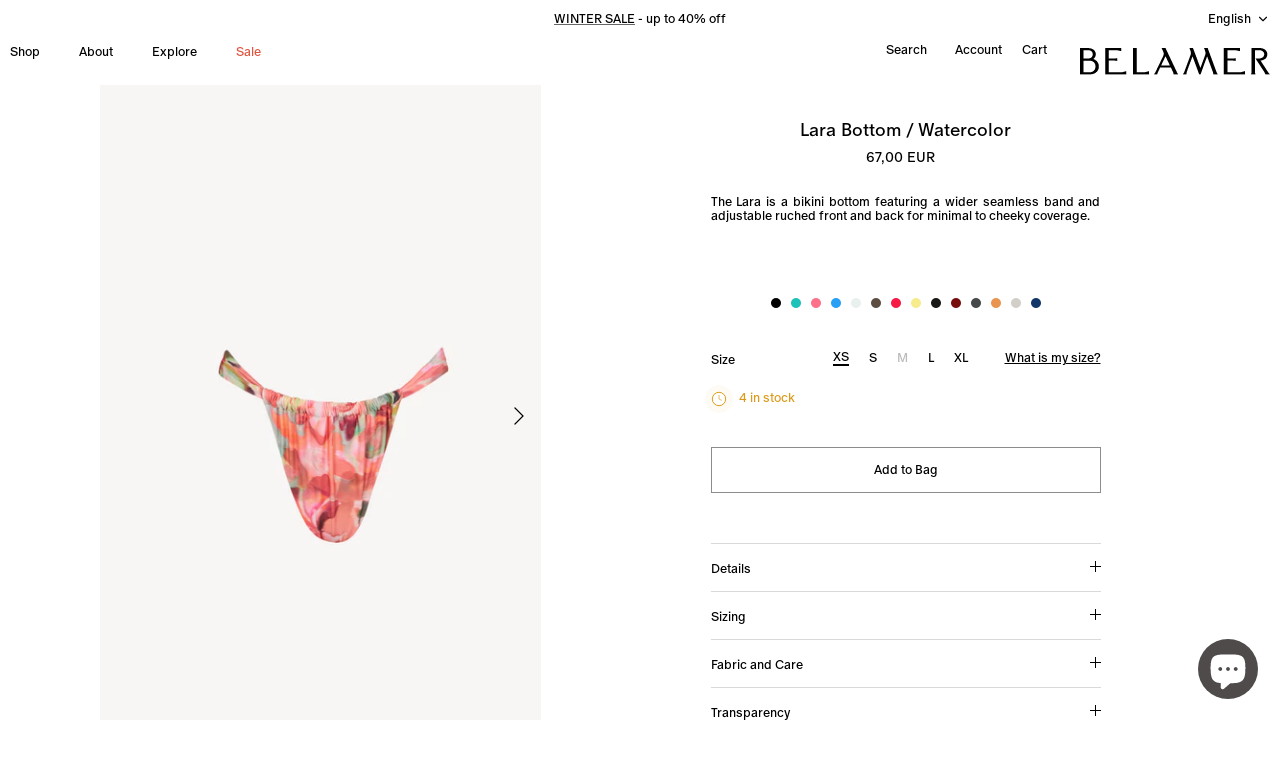

--- FILE ---
content_type: text/html; charset=utf-8
request_url: https://belamer.co/products/lara-bottom-watercolor
body_size: 38696
content:
<!DOCTYPE html><html lang="en" dir="ltr">
<head>
<!-- Google Tag Manager -->
<script>(function(w,d,s,l,i){w[l]=w[l]||[];w[l].push({'gtm.start':
new Date().getTime(),event:'gtm.js'});var f=d.getElementsByTagName(s)[0],
j=d.createElement(s),dl=l!='dataLayer'?'&l='+l:'';j.async=true;j.src=
'https://www.googletagmanager.com/gtm.js?id='+i+dl;f.parentNode.insertBefore(j,f);
})(window,document,'script','dataLayer','GTM-K9TT324');</script>
<!-- End Google Tag Manager -->
 
  <!-- Symmetry 5.7.0 -->

  <title>
    Lara Bottom / Watercolor &ndash; BELAMER
  </title>

  <meta charset="utf-8" />
<meta name="viewport" content="width=device-width,initial-scale=1.0" />
<meta http-equiv="X-UA-Compatible" content="IE=edge">

<link rel="preconnect" href="https://cdn.shopify.com" crossorigin>
<link rel="preconnect" href="https://fonts.shopify.com" crossorigin>
<link rel="preconnect" href="https://monorail-edge.shopifysvc.com"><link rel="preload" as="font" href="//belamer.co/cdn/fonts/arimo/arimo_n4.a7efb558ca22d2002248bbe6f302a98edee38e35.woff2" type="font/woff2" crossorigin><link rel="preload" as="font" href="//belamer.co/cdn/fonts/arimo/arimo_n4.a7efb558ca22d2002248bbe6f302a98edee38e35.woff2" type="font/woff2" crossorigin><link rel="preload" as="font" href="//belamer.co/cdn/fonts/arimo/arimo_n4.a7efb558ca22d2002248bbe6f302a98edee38e35.woff2" type="font/woff2" crossorigin><link rel="preload" as="font" href="//belamer.co/cdn/fonts/arimo/arimo_n7.1d2d0638e6a1228d86beb0e10006e3280ccb2d04.woff2" type="font/woff2" crossorigin><link rel="preload" href="//belamer.co/cdn/shop/t/11/assets/vendor.min.js?v=11589511144441591071743507409" as="script">
<link rel="preload" href="//belamer.co/cdn/shop/t/11/assets/theme.js?v=36135445627564756931743507409" as="script"><link rel="canonical" href="https://belamer.co/products/lara-bottom-watercolor" /><link rel="icon" href="//belamer.co/cdn/shop/files/Favicon_2.png?crop=center&height=48&v=1676621657&width=48" type="image/png"><meta name="description" content="The Lara is a bikini bottom featuring a wider seamless band and adjustable ruched front and back for minimal to cheeky coverage. Crafted locally from recycled materials.">
<style>
    @font-face {
  font-family: Arimo;
  font-weight: 400;
  font-style: normal;
  font-display: fallback;
  src: url("//belamer.co/cdn/fonts/arimo/arimo_n4.a7efb558ca22d2002248bbe6f302a98edee38e35.woff2") format("woff2"),
       url("//belamer.co/cdn/fonts/arimo/arimo_n4.0da809f7d1d5ede2a73be7094ac00741efdb6387.woff") format("woff");
}

    @font-face {
  font-family: Arimo;
  font-weight: 700;
  font-style: normal;
  font-display: fallback;
  src: url("//belamer.co/cdn/fonts/arimo/arimo_n7.1d2d0638e6a1228d86beb0e10006e3280ccb2d04.woff2") format("woff2"),
       url("//belamer.co/cdn/fonts/arimo/arimo_n7.f4b9139e8eac4a17b38b8707044c20f54c3be479.woff") format("woff");
}

    @font-face {
  font-family: Arimo;
  font-weight: 500;
  font-style: normal;
  font-display: fallback;
  src: url("//belamer.co/cdn/fonts/arimo/arimo_n5.a6cc016de05b75be63cb193704728ed8065f04bb.woff2") format("woff2"),
       url("//belamer.co/cdn/fonts/arimo/arimo_n5.e0d510a292c8c9059b1fcf519004ca9d3a6015a2.woff") format("woff");
}

    @font-face {
  font-family: Arimo;
  font-weight: 400;
  font-style: italic;
  font-display: fallback;
  src: url("//belamer.co/cdn/fonts/arimo/arimo_i4.438ddb21a1b98c7230698d70dc1a21df235701b2.woff2") format("woff2"),
       url("//belamer.co/cdn/fonts/arimo/arimo_i4.0e1908a0dc1ec32fabb5a03a0c9ee2083f82e3d7.woff") format("woff");
}

    @font-face {
  font-family: Arimo;
  font-weight: 700;
  font-style: italic;
  font-display: fallback;
  src: url("//belamer.co/cdn/fonts/arimo/arimo_i7.b9f09537c29041ec8d51f8cdb7c9b8e4f1f82cb1.woff2") format("woff2"),
       url("//belamer.co/cdn/fonts/arimo/arimo_i7.ec659fc855f754fd0b1bd052e606bba1058f73da.woff") format("woff");
}

    @font-face {
  font-family: Arimo;
  font-weight: 400;
  font-style: normal;
  font-display: fallback;
  src: url("//belamer.co/cdn/fonts/arimo/arimo_n4.a7efb558ca22d2002248bbe6f302a98edee38e35.woff2") format("woff2"),
       url("//belamer.co/cdn/fonts/arimo/arimo_n4.0da809f7d1d5ede2a73be7094ac00741efdb6387.woff") format("woff");
}

    @font-face {
  font-family: Arimo;
  font-weight: 700;
  font-style: normal;
  font-display: fallback;
  src: url("//belamer.co/cdn/fonts/arimo/arimo_n7.1d2d0638e6a1228d86beb0e10006e3280ccb2d04.woff2") format("woff2"),
       url("//belamer.co/cdn/fonts/arimo/arimo_n7.f4b9139e8eac4a17b38b8707044c20f54c3be479.woff") format("woff");
}

    @font-face {
  font-family: Arimo;
  font-weight: 400;
  font-style: normal;
  font-display: fallback;
  src: url("//belamer.co/cdn/fonts/arimo/arimo_n4.a7efb558ca22d2002248bbe6f302a98edee38e35.woff2") format("woff2"),
       url("//belamer.co/cdn/fonts/arimo/arimo_n4.0da809f7d1d5ede2a73be7094ac00741efdb6387.woff") format("woff");
}

    @font-face {
  font-family: Arimo;
  font-weight: 600;
  font-style: normal;
  font-display: fallback;
  src: url("//belamer.co/cdn/fonts/arimo/arimo_n6.9c18b0befd86597f319b7d7f925727d04c262b32.woff2") format("woff2"),
       url("//belamer.co/cdn/fonts/arimo/arimo_n6.422bf6679b81a8bfb1b25d19299a53688390c2b9.woff") format("woff");
}

  </style>

  <meta property="og:site_name" content="BELAMER">
<meta property="og:url" content="https://belamer.co/products/lara-bottom-watercolor">
<meta property="og:title" content="Lara Bottom / Watercolor">
<meta property="og:type" content="product">
<meta property="og:description" content="The Lara is a bikini bottom featuring a wider seamless band and adjustable ruched front and back for minimal to cheeky coverage. Crafted locally from recycled materials."><meta property="og:image" content="http://belamer.co/cdn/shop/files/Mesa_de_trabajo_4_12_1200x1200.png?v=1739990538">
  <meta property="og:image:secure_url" content="https://belamer.co/cdn/shop/files/Mesa_de_trabajo_4_12_1200x1200.png?v=1739990538">
  <meta property="og:image:width" content="999">
  <meta property="og:image:height" content="1502"><meta property="og:price:amount" content="67,00">
  <meta property="og:price:currency" content="EUR"><meta name="twitter:card" content="summary_large_image">
<meta name="twitter:title" content="Lara Bottom / Watercolor">
<meta name="twitter:description" content="The Lara is a bikini bottom featuring a wider seamless band and adjustable ruched front and back for minimal to cheeky coverage. Crafted locally from recycled materials.">


  <link href="//belamer.co/cdn/shop/t/11/assets/styles.css?v=129124956887051065621759346117" rel="stylesheet" type="text/css" media="all" />

 
    <link href="//belamer.co/cdn/shop/t/11/assets/custom.css?v=26073977084061492481753346976" rel="stylesheet" type="text/css" media="all" />
    <link href="//belamer.co/cdn/shop/t/11/assets/custom-n.css?v=133215684917143289531766582170" rel="stylesheet" type="text/css" media="all" />
 
    <!-- THIS IS MY CUSTOM CSS -->
  <link href="//belamer.co/cdn/shop/t/11/assets/santahelena.css?v=164912154341367159471751532005" rel="stylesheet" type="text/css" media="all" />
  <!-- END NEW CODE  --><script>
    window.theme = window.theme || {};
    theme.money_format_with_product_code_preference = "{{amount_with_comma_separator}} EUR";
    theme.money_format_with_cart_code_preference = "{{amount_with_comma_separator}} EUR";
    theme.money_format = "{{amount_with_comma_separator}} EUR";
    theme.strings = {
      previous: "Previous",
      next: "Next",
      addressError: "Error looking up that address",
      addressNoResults: "No results for that address",
      addressQueryLimit: "You have exceeded the Google API usage limit. Consider upgrading to a \u003ca href=\"https:\/\/developers.google.com\/maps\/premium\/usage-limits\"\u003ePremium Plan\u003c\/a\u003e.",
      authError: "There was a problem authenticating your Google Maps API Key.",
      icon_labels_left: "Left",
      icon_labels_right: "Right",
      icon_labels_down: "Down",
      icon_labels_close: "Close",
      icon_labels_plus: "Plus",
      imageSlider: "Image slider",
      cart_terms_confirmation: "You must agree to the terms and conditions before continuing.",
      products_listing_from: "From",
      layout_live_search_see_all: "See all results",
      products_product_add_to_cart: "Add to Bag",
      products_variant_no_stock: "Sold out",
      products_variant_non_existent: "Unavailable",
      products_product_pick_a: "Pick a",
      general_navigation_menu_toggle_aria_label: "Toggle menu",
      general_accessibility_labels_close: "Close",
      products_product_adding_to_cart: "Adding",
      products_product_added_to_cart: "Added to bag",
      general_quick_search_pages: "Pages",
      general_quick_search_no_results: "Sorry, we couldn\u0026#39;t find any results",
      collections_general_see_all_subcollections: "See all..."
    };
    theme.routes = {
      cart_url: '/cart',
      cart_add_url: '/cart/add.js',
      cart_change_url: '/cart/change',
      predictive_search_url: '/search/suggest'
    };
    theme.settings = {
      cart_type: "drawer",
      quickbuy_style: "button",
      avoid_orphans: true
    };
    document.documentElement.classList.add('js');
  </script>

  <script src="//belamer.co/cdn/shop/t/11/assets/vendor.min.js?v=11589511144441591071743507409" defer="defer"></script>
  <script src="//belamer.co/cdn/shop/t/11/assets/theme.js?v=36135445627564756931743507409" defer="defer"></script>

  <script>window.performance && window.performance.mark && window.performance.mark('shopify.content_for_header.start');</script><meta name="facebook-domain-verification" content="w363b5ewy6r9tq7ouljbda7n8466a5">
<meta name="google-site-verification" content="VBqA3-BnH9knACqLUGpoCfvqb904O5WhZus3R8AHCfA">
<meta id="shopify-digital-wallet" name="shopify-digital-wallet" content="/64404750600/digital_wallets/dialog">
<meta name="shopify-checkout-api-token" content="fedbc9008bf4a972682d04f5e49a0556">
<meta id="in-context-paypal-metadata" data-shop-id="64404750600" data-venmo-supported="false" data-environment="production" data-locale="en_US" data-paypal-v4="true" data-currency="EUR">
<link rel="alternate" hreflang="x-default" href="https://belamer.co/products/lara-bottom-watercolor">
<link rel="alternate" hreflang="en" href="https://belamer.co/products/lara-bottom-watercolor">
<link rel="alternate" hreflang="es" href="https://belamer.co/es/products/lara-bottom-watercolor">
<link rel="alternate" hreflang="en-HR" href="https://belamer.co/en-hr/products/lara-bottom-watercolor">
<link rel="alternate" type="application/json+oembed" href="https://belamer.co/products/lara-bottom-watercolor.oembed">
<script async="async" src="/checkouts/internal/preloads.js?locale=en-ES"></script>
<link rel="preconnect" href="https://shop.app" crossorigin="anonymous">
<script async="async" src="https://shop.app/checkouts/internal/preloads.js?locale=en-ES&shop_id=64404750600" crossorigin="anonymous"></script>
<script id="apple-pay-shop-capabilities" type="application/json">{"shopId":64404750600,"countryCode":"ES","currencyCode":"EUR","merchantCapabilities":["supports3DS"],"merchantId":"gid:\/\/shopify\/Shop\/64404750600","merchantName":"BELAMER","requiredBillingContactFields":["postalAddress","email","phone"],"requiredShippingContactFields":["postalAddress","email","phone"],"shippingType":"shipping","supportedNetworks":["visa","maestro","masterCard"],"total":{"type":"pending","label":"BELAMER","amount":"1.00"},"shopifyPaymentsEnabled":true,"supportsSubscriptions":true}</script>
<script id="shopify-features" type="application/json">{"accessToken":"fedbc9008bf4a972682d04f5e49a0556","betas":["rich-media-storefront-analytics"],"domain":"belamer.co","predictiveSearch":true,"shopId":64404750600,"locale":"en"}</script>
<script>var Shopify = Shopify || {};
Shopify.shop = "360314.myshopify.com";
Shopify.locale = "en";
Shopify.currency = {"active":"EUR","rate":"1.0"};
Shopify.country = "ES";
Shopify.theme = {"name":"PROVISIONAL, NO EDITAR Santa Helena Theme TC","id":179954057480,"schema_name":"Symmetry","schema_version":"5.7.0","theme_store_id":568,"role":"main"};
Shopify.theme.handle = "null";
Shopify.theme.style = {"id":null,"handle":null};
Shopify.cdnHost = "belamer.co/cdn";
Shopify.routes = Shopify.routes || {};
Shopify.routes.root = "/";</script>
<script type="module">!function(o){(o.Shopify=o.Shopify||{}).modules=!0}(window);</script>
<script>!function(o){function n(){var o=[];function n(){o.push(Array.prototype.slice.apply(arguments))}return n.q=o,n}var t=o.Shopify=o.Shopify||{};t.loadFeatures=n(),t.autoloadFeatures=n()}(window);</script>
<script>
  window.ShopifyPay = window.ShopifyPay || {};
  window.ShopifyPay.apiHost = "shop.app\/pay";
  window.ShopifyPay.redirectState = null;
</script>
<script id="shop-js-analytics" type="application/json">{"pageType":"product"}</script>
<script defer="defer" async type="module" src="//belamer.co/cdn/shopifycloud/shop-js/modules/v2/client.init-shop-cart-sync_BN7fPSNr.en.esm.js"></script>
<script defer="defer" async type="module" src="//belamer.co/cdn/shopifycloud/shop-js/modules/v2/chunk.common_Cbph3Kss.esm.js"></script>
<script defer="defer" async type="module" src="//belamer.co/cdn/shopifycloud/shop-js/modules/v2/chunk.modal_DKumMAJ1.esm.js"></script>
<script type="module">
  await import("//belamer.co/cdn/shopifycloud/shop-js/modules/v2/client.init-shop-cart-sync_BN7fPSNr.en.esm.js");
await import("//belamer.co/cdn/shopifycloud/shop-js/modules/v2/chunk.common_Cbph3Kss.esm.js");
await import("//belamer.co/cdn/shopifycloud/shop-js/modules/v2/chunk.modal_DKumMAJ1.esm.js");

  window.Shopify.SignInWithShop?.initShopCartSync?.({"fedCMEnabled":true,"windoidEnabled":true});

</script>
<script>
  window.Shopify = window.Shopify || {};
  if (!window.Shopify.featureAssets) window.Shopify.featureAssets = {};
  window.Shopify.featureAssets['shop-js'] = {"shop-cart-sync":["modules/v2/client.shop-cart-sync_CJVUk8Jm.en.esm.js","modules/v2/chunk.common_Cbph3Kss.esm.js","modules/v2/chunk.modal_DKumMAJ1.esm.js"],"init-fed-cm":["modules/v2/client.init-fed-cm_7Fvt41F4.en.esm.js","modules/v2/chunk.common_Cbph3Kss.esm.js","modules/v2/chunk.modal_DKumMAJ1.esm.js"],"init-shop-email-lookup-coordinator":["modules/v2/client.init-shop-email-lookup-coordinator_Cc088_bR.en.esm.js","modules/v2/chunk.common_Cbph3Kss.esm.js","modules/v2/chunk.modal_DKumMAJ1.esm.js"],"init-windoid":["modules/v2/client.init-windoid_hPopwJRj.en.esm.js","modules/v2/chunk.common_Cbph3Kss.esm.js","modules/v2/chunk.modal_DKumMAJ1.esm.js"],"shop-button":["modules/v2/client.shop-button_B0jaPSNF.en.esm.js","modules/v2/chunk.common_Cbph3Kss.esm.js","modules/v2/chunk.modal_DKumMAJ1.esm.js"],"shop-cash-offers":["modules/v2/client.shop-cash-offers_DPIskqss.en.esm.js","modules/v2/chunk.common_Cbph3Kss.esm.js","modules/v2/chunk.modal_DKumMAJ1.esm.js"],"shop-toast-manager":["modules/v2/client.shop-toast-manager_CK7RT69O.en.esm.js","modules/v2/chunk.common_Cbph3Kss.esm.js","modules/v2/chunk.modal_DKumMAJ1.esm.js"],"init-shop-cart-sync":["modules/v2/client.init-shop-cart-sync_BN7fPSNr.en.esm.js","modules/v2/chunk.common_Cbph3Kss.esm.js","modules/v2/chunk.modal_DKumMAJ1.esm.js"],"init-customer-accounts-sign-up":["modules/v2/client.init-customer-accounts-sign-up_CfPf4CXf.en.esm.js","modules/v2/client.shop-login-button_DeIztwXF.en.esm.js","modules/v2/chunk.common_Cbph3Kss.esm.js","modules/v2/chunk.modal_DKumMAJ1.esm.js"],"pay-button":["modules/v2/client.pay-button_CgIwFSYN.en.esm.js","modules/v2/chunk.common_Cbph3Kss.esm.js","modules/v2/chunk.modal_DKumMAJ1.esm.js"],"init-customer-accounts":["modules/v2/client.init-customer-accounts_DQ3x16JI.en.esm.js","modules/v2/client.shop-login-button_DeIztwXF.en.esm.js","modules/v2/chunk.common_Cbph3Kss.esm.js","modules/v2/chunk.modal_DKumMAJ1.esm.js"],"avatar":["modules/v2/client.avatar_BTnouDA3.en.esm.js"],"init-shop-for-new-customer-accounts":["modules/v2/client.init-shop-for-new-customer-accounts_CsZy_esa.en.esm.js","modules/v2/client.shop-login-button_DeIztwXF.en.esm.js","modules/v2/chunk.common_Cbph3Kss.esm.js","modules/v2/chunk.modal_DKumMAJ1.esm.js"],"shop-follow-button":["modules/v2/client.shop-follow-button_BRMJjgGd.en.esm.js","modules/v2/chunk.common_Cbph3Kss.esm.js","modules/v2/chunk.modal_DKumMAJ1.esm.js"],"checkout-modal":["modules/v2/client.checkout-modal_B9Drz_yf.en.esm.js","modules/v2/chunk.common_Cbph3Kss.esm.js","modules/v2/chunk.modal_DKumMAJ1.esm.js"],"shop-login-button":["modules/v2/client.shop-login-button_DeIztwXF.en.esm.js","modules/v2/chunk.common_Cbph3Kss.esm.js","modules/v2/chunk.modal_DKumMAJ1.esm.js"],"lead-capture":["modules/v2/client.lead-capture_DXYzFM3R.en.esm.js","modules/v2/chunk.common_Cbph3Kss.esm.js","modules/v2/chunk.modal_DKumMAJ1.esm.js"],"shop-login":["modules/v2/client.shop-login_CA5pJqmO.en.esm.js","modules/v2/chunk.common_Cbph3Kss.esm.js","modules/v2/chunk.modal_DKumMAJ1.esm.js"],"payment-terms":["modules/v2/client.payment-terms_BxzfvcZJ.en.esm.js","modules/v2/chunk.common_Cbph3Kss.esm.js","modules/v2/chunk.modal_DKumMAJ1.esm.js"]};
</script>
<script id="__st">var __st={"a":64404750600,"offset":3600,"reqid":"625a60eb-39fa-4a4d-ab8e-f7e9a00356dc-1769878087","pageurl":"belamer.co\/products\/lara-bottom-watercolor","u":"1a8f5376459b","p":"product","rtyp":"product","rid":8372865368328};</script>
<script>window.ShopifyPaypalV4VisibilityTracking = true;</script>
<script id="captcha-bootstrap">!function(){'use strict';const t='contact',e='account',n='new_comment',o=[[t,t],['blogs',n],['comments',n],[t,'customer']],c=[[e,'customer_login'],[e,'guest_login'],[e,'recover_customer_password'],[e,'create_customer']],r=t=>t.map((([t,e])=>`form[action*='/${t}']:not([data-nocaptcha='true']) input[name='form_type'][value='${e}']`)).join(','),a=t=>()=>t?[...document.querySelectorAll(t)].map((t=>t.form)):[];function s(){const t=[...o],e=r(t);return a(e)}const i='password',u='form_key',d=['recaptcha-v3-token','g-recaptcha-response','h-captcha-response',i],f=()=>{try{return window.sessionStorage}catch{return}},m='__shopify_v',_=t=>t.elements[u];function p(t,e,n=!1){try{const o=window.sessionStorage,c=JSON.parse(o.getItem(e)),{data:r}=function(t){const{data:e,action:n}=t;return t[m]||n?{data:e,action:n}:{data:t,action:n}}(c);for(const[e,n]of Object.entries(r))t.elements[e]&&(t.elements[e].value=n);n&&o.removeItem(e)}catch(o){console.error('form repopulation failed',{error:o})}}const l='form_type',E='cptcha';function T(t){t.dataset[E]=!0}const w=window,h=w.document,L='Shopify',v='ce_forms',y='captcha';let A=!1;((t,e)=>{const n=(g='f06e6c50-85a8-45c8-87d0-21a2b65856fe',I='https://cdn.shopify.com/shopifycloud/storefront-forms-hcaptcha/ce_storefront_forms_captcha_hcaptcha.v1.5.2.iife.js',D={infoText:'Protected by hCaptcha',privacyText:'Privacy',termsText:'Terms'},(t,e,n)=>{const o=w[L][v],c=o.bindForm;if(c)return c(t,g,e,D).then(n);var r;o.q.push([[t,g,e,D],n]),r=I,A||(h.body.append(Object.assign(h.createElement('script'),{id:'captcha-provider',async:!0,src:r})),A=!0)});var g,I,D;w[L]=w[L]||{},w[L][v]=w[L][v]||{},w[L][v].q=[],w[L][y]=w[L][y]||{},w[L][y].protect=function(t,e){n(t,void 0,e),T(t)},Object.freeze(w[L][y]),function(t,e,n,w,h,L){const[v,y,A,g]=function(t,e,n){const i=e?o:[],u=t?c:[],d=[...i,...u],f=r(d),m=r(i),_=r(d.filter((([t,e])=>n.includes(e))));return[a(f),a(m),a(_),s()]}(w,h,L),I=t=>{const e=t.target;return e instanceof HTMLFormElement?e:e&&e.form},D=t=>v().includes(t);t.addEventListener('submit',(t=>{const e=I(t);if(!e)return;const n=D(e)&&!e.dataset.hcaptchaBound&&!e.dataset.recaptchaBound,o=_(e),c=g().includes(e)&&(!o||!o.value);(n||c)&&t.preventDefault(),c&&!n&&(function(t){try{if(!f())return;!function(t){const e=f();if(!e)return;const n=_(t);if(!n)return;const o=n.value;o&&e.removeItem(o)}(t);const e=Array.from(Array(32),(()=>Math.random().toString(36)[2])).join('');!function(t,e){_(t)||t.append(Object.assign(document.createElement('input'),{type:'hidden',name:u})),t.elements[u].value=e}(t,e),function(t,e){const n=f();if(!n)return;const o=[...t.querySelectorAll(`input[type='${i}']`)].map((({name:t})=>t)),c=[...d,...o],r={};for(const[a,s]of new FormData(t).entries())c.includes(a)||(r[a]=s);n.setItem(e,JSON.stringify({[m]:1,action:t.action,data:r}))}(t,e)}catch(e){console.error('failed to persist form',e)}}(e),e.submit())}));const S=(t,e)=>{t&&!t.dataset[E]&&(n(t,e.some((e=>e===t))),T(t))};for(const o of['focusin','change'])t.addEventListener(o,(t=>{const e=I(t);D(e)&&S(e,y())}));const B=e.get('form_key'),M=e.get(l),P=B&&M;t.addEventListener('DOMContentLoaded',(()=>{const t=y();if(P)for(const e of t)e.elements[l].value===M&&p(e,B);[...new Set([...A(),...v().filter((t=>'true'===t.dataset.shopifyCaptcha))])].forEach((e=>S(e,t)))}))}(h,new URLSearchParams(w.location.search),n,t,e,['guest_login'])})(!0,!0)}();</script>
<script integrity="sha256-4kQ18oKyAcykRKYeNunJcIwy7WH5gtpwJnB7kiuLZ1E=" data-source-attribution="shopify.loadfeatures" defer="defer" src="//belamer.co/cdn/shopifycloud/storefront/assets/storefront/load_feature-a0a9edcb.js" crossorigin="anonymous"></script>
<script crossorigin="anonymous" defer="defer" src="//belamer.co/cdn/shopifycloud/storefront/assets/shopify_pay/storefront-65b4c6d7.js?v=20250812"></script>
<script data-source-attribution="shopify.dynamic_checkout.dynamic.init">var Shopify=Shopify||{};Shopify.PaymentButton=Shopify.PaymentButton||{isStorefrontPortableWallets:!0,init:function(){window.Shopify.PaymentButton.init=function(){};var t=document.createElement("script");t.src="https://belamer.co/cdn/shopifycloud/portable-wallets/latest/portable-wallets.en.js",t.type="module",document.head.appendChild(t)}};
</script>
<script data-source-attribution="shopify.dynamic_checkout.buyer_consent">
  function portableWalletsHideBuyerConsent(e){var t=document.getElementById("shopify-buyer-consent"),n=document.getElementById("shopify-subscription-policy-button");t&&n&&(t.classList.add("hidden"),t.setAttribute("aria-hidden","true"),n.removeEventListener("click",e))}function portableWalletsShowBuyerConsent(e){var t=document.getElementById("shopify-buyer-consent"),n=document.getElementById("shopify-subscription-policy-button");t&&n&&(t.classList.remove("hidden"),t.removeAttribute("aria-hidden"),n.addEventListener("click",e))}window.Shopify?.PaymentButton&&(window.Shopify.PaymentButton.hideBuyerConsent=portableWalletsHideBuyerConsent,window.Shopify.PaymentButton.showBuyerConsent=portableWalletsShowBuyerConsent);
</script>
<script data-source-attribution="shopify.dynamic_checkout.cart.bootstrap">document.addEventListener("DOMContentLoaded",(function(){function t(){return document.querySelector("shopify-accelerated-checkout-cart, shopify-accelerated-checkout")}if(t())Shopify.PaymentButton.init();else{new MutationObserver((function(e,n){t()&&(Shopify.PaymentButton.init(),n.disconnect())})).observe(document.body,{childList:!0,subtree:!0})}}));
</script>
<script id='scb4127' type='text/javascript' async='' src='https://belamer.co/cdn/shopifycloud/privacy-banner/storefront-banner.js'></script><link id="shopify-accelerated-checkout-styles" rel="stylesheet" media="screen" href="https://belamer.co/cdn/shopifycloud/portable-wallets/latest/accelerated-checkout-backwards-compat.css" crossorigin="anonymous">
<style id="shopify-accelerated-checkout-cart">
        #shopify-buyer-consent {
  margin-top: 1em;
  display: inline-block;
  width: 100%;
}

#shopify-buyer-consent.hidden {
  display: none;
}

#shopify-subscription-policy-button {
  background: none;
  border: none;
  padding: 0;
  text-decoration: underline;
  font-size: inherit;
  cursor: pointer;
}

#shopify-subscription-policy-button::before {
  box-shadow: none;
}

      </style>

<script>window.performance && window.performance.mark && window.performance.mark('shopify.content_for_header.end');</script>
  
<meta name="p:domain_verify" content="146cc7ad2025d5cf56c4d9bdfede1b3b"/>  
   <link
      rel="stylesheet"
      href="https://cdnjs.cloudflare.com/ajax/libs/font-awesome/6.5.1/css/all.min.css"
      integrity="sha512-..."
      crossorigin="anonymous"
      referrerpolicy="no-referrer"
    >
<!-- BEGIN app block: shopify://apps/microsoft-clarity/blocks/clarity_js/31c3d126-8116-4b4a-8ba1-baeda7c4aeea -->
<script type="text/javascript">
  (function (c, l, a, r, i, t, y) {
    c[a] = c[a] || function () { (c[a].q = c[a].q || []).push(arguments); };
    t = l.createElement(r); t.async = 1; t.src = "https://www.clarity.ms/tag/" + i + "?ref=shopify";
    y = l.getElementsByTagName(r)[0]; y.parentNode.insertBefore(t, y);

    c.Shopify.loadFeatures([{ name: "consent-tracking-api", version: "0.1" }], error => {
      if (error) {
        console.error("Error loading Shopify features:", error);
        return;
      }

      c[a]('consentv2', {
        ad_Storage: c.Shopify.customerPrivacy.marketingAllowed() ? "granted" : "denied",
        analytics_Storage: c.Shopify.customerPrivacy.analyticsProcessingAllowed() ? "granted" : "denied",
      });
    });

    l.addEventListener("visitorConsentCollected", function (e) {
      c[a]('consentv2', {
        ad_Storage: e.detail.marketingAllowed ? "granted" : "denied",
        analytics_Storage: e.detail.analyticsAllowed ? "granted" : "denied",
      });
    });
  })(window, document, "clarity", "script", "su2mcscy9f");
</script>



<!-- END app block --><!-- BEGIN app block: shopify://apps/platmart-swatches/blocks/collection-swatches/3d4801b8-13e2-488f-8d06-69ca04fc155d --><!-- BEGIN app snippet: widgets-config --><script>
  window.platmartSwatchesConfig = {
    enabled: true,
    country: 'ES',
    language: 'EN',
    productWidgetVersion: '5',
    productWidgetEnabled: true,
    collectionWidgetVersion: '5',
    collectionWidgetEnabled: true,
    proxyPath: '/a/pl-swatches',
    storefrontToken: '5eedf2a3b57ec8e53c50f59073d79c98',
    cssVariables: '--pl-swatch-radius: 50%; --pl-swatch-pill-radius: 0; --pl-swatch-size: 26px; --pl-swatch-margin-top: 0px; --pl-swatch-margin-bottom: 10px; --pl-swatch-collection-margin-top: 5px; --pl-swatch-collection-margin-bottom: 0px;',
    handleOutOfStock: false,
    outOfStockStyle: 'cross_out',
    collectionSwatchSize: '20px',
    collectionSwatchesLimit: 5,
    collectionShowHiddenCount: false,
    collectionCardSelector: '',
    collectionPositionSelector: '',
    collectionTargetPosition: '',
    collectionExcludedSelectors: '',
    collectionSwatchesPills: true,
    collectionCurrentSwatchFirst: false,
    collectionDisplay: 'swatches',
    collectionCountOnlyText: '{{count}} color(s)',
    tooltipEnabled: false,
    tooltipPosition: 'top',
    variantSwatchesEnabled: false,
    variantSwatchesStatus: 'disabled',
    variantSwatchesProducts: []
  }
</script>
<!-- END app snippet -->
<!-- BEGIN app snippet: collection-widget-v5 --><style>
  [data-pl-swatches-collection] {
    display: block !important;
  }
  .pl-swatches-collection {
    margin-top: var(--pl-swatch-collection-margin-top);
    margin-bottom: var(--pl-swatch-collection-margin-bottom);
    display: flex;
    justify-content: center;
    position: relative;
    z-index: 2;
  }
  .pl-swatches-collection__container {
    display: flex;
    flex-wrap: wrap;
    column-gap: 4px;
    row-gap: 4px;
  }
  .pl-swatches-collection__link, .pl-swatches-collection__link:hover {
    text-decoration: none !important;
    display: inline-block;
  }
  .pl-swatches-collection__link--disabled {
    pointer-events: none;
    opacity: .5;
  }
  .pl-swatches-collection__link--hidden {
    display: none;
  }
  .pl-swatches-collection__swatch-wrapper {
    position: relative;
    display: block;
    margin: 4px 2px;
    border: 2px solid #fff;
    line-height: normal;
    border-radius: var(--pl-swatch-radius);
    box-shadow: 0 0 0 1.5px #e8e8e1;
  }
  .pl-swatches-collection__swatch-wrapper--pill {
    border-radius: var(--pl-swatch-pill-radius);
  }
  .pl-swatches-collection__swatch-wrapper--active {
    box-shadow: 0 0 0 2px #888883;
  }
  .pl-swatches-collection__swatch {
    display: flex;
    flex-direction: column-reverse;
    margin: 0;
    padding: 0;
    box-shadow: 0;
    border: 0;
    width: var(--pl-swatch-size);
    height: var(--pl-swatch-size);
    overflow: hidden;
    vertical-align: middle;
    border-radius: inherit;
  }
  .pl-swatches-collection__swatch--crossed-out {
    opacity: .5;
  }
  .pl-swatches-collection__swatch--crossed-out::after {
    content: "";
    position: absolute;
    left: 0;
    top: 0;
    right: 0;
    bottom: 0;
    background: linear-gradient(to left top, transparent 47%, #727070 47%, #727070 53%, transparent 53%);
    border-radius: inherit;
  }
  .pl-swatches-collection__swatch--dynamic {
    width: auto;
    padding-left: calc(var(--pl-swatch-size) / 4);
    padding-right: calc(var(--pl-swatch-size) / 4);
  }
  .pl-swatches-collection__color {
    display: inline-block !important;
    height: 100%;
    width: 100%;
  }
  .pl-swatches-collection__color img {
    object-fit: contain;
    vertical-align: initial;
    opacity: 1;
    width: var(--pl-swatch-size);
    height: var(--pl-swatch-size);
  }
  .pl-swatches-collection__color img[loading='lazy'], .boost-sd__filter-product-list .pl-swatches-collection__color img[loading='lazy'] {
    display: inline;
  }
  .pl-swatches-collection__pill {
    height: 100%;
    width: 100%;
    display: flex;
    justify-content: center;
    align-items: center;
    color: #4a4a4a;
  }
  .pl-swatches-collection__tooltip {
    position: absolute;bottom: 80%;
      margin-bottom: 10px;text-indent: 0;
    background: #000;
    line-height: 1;
    min-width: 50px;
    color: #fff;
    left: 50%;
    white-space: pre;
    text-align: center;
    text-transform: none;
    transform: translate(-50%, 0);
    transition: all 0.3s ease-out;
    max-width: 200px;
    text-overflow: ellipsis;
    font-size: 13px;
    padding: 7px 10px;
    border-radius: 5px;
    visibility: hidden;
    opacity: 0;
    z-index: 9999;
  }
  .pl-swatches-collection__tooltip:after {
    content: "";
    position: absolute;
    left: 50%;bottom: -9px;
      margin-bottom: 6px;
      border-width: 4px 4px 0 4px;
      border-color: #000 transparent transparent transparent;border-style: solid;
    margin-left: -4px;
    display: block;
  }
  .pl-swatches-collection__link:hover>.pl-swatches-collection__swatch-wrapper>.pl-swatches-collection__tooltip {bottom: 100%;opacity: 1;
    visibility: visible;
  }

  @media screen and (min-width: 768px) {
    .pl-swatches-collection {
      justify-content: center;
    }
  }
</style><style>
    <!-- Empty -->
  </style><script>
    // Empty
  </script><!-- END app snippet -->

<!-- END app block --><!-- BEGIN app block: shopify://apps/klaviyo-email-marketing-sms/blocks/klaviyo-onsite-embed/2632fe16-c075-4321-a88b-50b567f42507 -->












  <script async src="https://static.klaviyo.com/onsite/js/XMD6Mt/klaviyo.js?company_id=XMD6Mt"></script>
  <script>!function(){if(!window.klaviyo){window._klOnsite=window._klOnsite||[];try{window.klaviyo=new Proxy({},{get:function(n,i){return"push"===i?function(){var n;(n=window._klOnsite).push.apply(n,arguments)}:function(){for(var n=arguments.length,o=new Array(n),w=0;w<n;w++)o[w]=arguments[w];var t="function"==typeof o[o.length-1]?o.pop():void 0,e=new Promise((function(n){window._klOnsite.push([i].concat(o,[function(i){t&&t(i),n(i)}]))}));return e}}})}catch(n){window.klaviyo=window.klaviyo||[],window.klaviyo.push=function(){var n;(n=window._klOnsite).push.apply(n,arguments)}}}}();</script>

  
    <script id="viewed_product">
      if (item == null) {
        var _learnq = _learnq || [];

        var MetafieldReviews = null
        var MetafieldYotpoRating = null
        var MetafieldYotpoCount = null
        var MetafieldLooxRating = null
        var MetafieldLooxCount = null
        var okendoProduct = null
        var okendoProductReviewCount = null
        var okendoProductReviewAverageValue = null
        try {
          // The following fields are used for Customer Hub recently viewed in order to add reviews.
          // This information is not part of __kla_viewed. Instead, it is part of __kla_viewed_reviewed_items
          MetafieldReviews = {};
          MetafieldYotpoRating = null
          MetafieldYotpoCount = null
          MetafieldLooxRating = null
          MetafieldLooxCount = null

          okendoProduct = null
          // If the okendo metafield is not legacy, it will error, which then requires the new json formatted data
          if (okendoProduct && 'error' in okendoProduct) {
            okendoProduct = null
          }
          okendoProductReviewCount = okendoProduct ? okendoProduct.reviewCount : null
          okendoProductReviewAverageValue = okendoProduct ? okendoProduct.reviewAverageValue : null
        } catch (error) {
          console.error('Error in Klaviyo onsite reviews tracking:', error);
        }

        var item = {
          Name: "Lara Bottom \/ Watercolor",
          ProductID: 8372865368328,
          Categories: ["All Swim","Best Sellers","Bottoms","Essentials","full price","New Arrivals","Shop all"],
          ImageURL: "https://belamer.co/cdn/shop/files/Mesa_de_trabajo_4_12_grande.png?v=1739990538",
          URL: "https://belamer.co/products/lara-bottom-watercolor",
          Brand: "Belamer",
          Price: "67,00 EUR",
          Value: "67,00",
          CompareAtPrice: "67,00 EUR"
        };
        _learnq.push(['track', 'Viewed Product', item]);
        _learnq.push(['trackViewedItem', {
          Title: item.Name,
          ItemId: item.ProductID,
          Categories: item.Categories,
          ImageUrl: item.ImageURL,
          Url: item.URL,
          Metadata: {
            Brand: item.Brand,
            Price: item.Price,
            Value: item.Value,
            CompareAtPrice: item.CompareAtPrice
          },
          metafields:{
            reviews: MetafieldReviews,
            yotpo:{
              rating: MetafieldYotpoRating,
              count: MetafieldYotpoCount,
            },
            loox:{
              rating: MetafieldLooxRating,
              count: MetafieldLooxCount,
            },
            okendo: {
              rating: okendoProductReviewAverageValue,
              count: okendoProductReviewCount,
            }
          }
        }]);
      }
    </script>
  




  <script>
    window.klaviyoReviewsProductDesignMode = false
  </script>







<!-- END app block --><script src="https://cdn.shopify.com/extensions/019c12f1-0c78-7f44-a8a9-8426a365e40a/fast-product-colors-1395/assets/collection-swatches.js" type="text/javascript" defer="defer"></script>
<script src="https://cdn.shopify.com/extensions/e8878072-2f6b-4e89-8082-94b04320908d/inbox-1254/assets/inbox-chat-loader.js" type="text/javascript" defer="defer"></script>
<link href="https://cdn.shopify.com/extensions/019c12f1-0c78-7f44-a8a9-8426a365e40a/fast-product-colors-1395/assets/swatches.css" rel="stylesheet" type="text/css" media="all">
<link href="https://monorail-edge.shopifysvc.com" rel="dns-prefetch">
<script>(function(){if ("sendBeacon" in navigator && "performance" in window) {try {var session_token_from_headers = performance.getEntriesByType('navigation')[0].serverTiming.find(x => x.name == '_s').description;} catch {var session_token_from_headers = undefined;}var session_cookie_matches = document.cookie.match(/_shopify_s=([^;]*)/);var session_token_from_cookie = session_cookie_matches && session_cookie_matches.length === 2 ? session_cookie_matches[1] : "";var session_token = session_token_from_headers || session_token_from_cookie || "";function handle_abandonment_event(e) {var entries = performance.getEntries().filter(function(entry) {return /monorail-edge.shopifysvc.com/.test(entry.name);});if (!window.abandonment_tracked && entries.length === 0) {window.abandonment_tracked = true;var currentMs = Date.now();var navigation_start = performance.timing.navigationStart;var payload = {shop_id: 64404750600,url: window.location.href,navigation_start,duration: currentMs - navigation_start,session_token,page_type: "product"};window.navigator.sendBeacon("https://monorail-edge.shopifysvc.com/v1/produce", JSON.stringify({schema_id: "online_store_buyer_site_abandonment/1.1",payload: payload,metadata: {event_created_at_ms: currentMs,event_sent_at_ms: currentMs}}));}}window.addEventListener('pagehide', handle_abandonment_event);}}());</script>
<script id="web-pixels-manager-setup">(function e(e,d,r,n,o){if(void 0===o&&(o={}),!Boolean(null===(a=null===(i=window.Shopify)||void 0===i?void 0:i.analytics)||void 0===a?void 0:a.replayQueue)){var i,a;window.Shopify=window.Shopify||{};var t=window.Shopify;t.analytics=t.analytics||{};var s=t.analytics;s.replayQueue=[],s.publish=function(e,d,r){return s.replayQueue.push([e,d,r]),!0};try{self.performance.mark("wpm:start")}catch(e){}var l=function(){var e={modern:/Edge?\/(1{2}[4-9]|1[2-9]\d|[2-9]\d{2}|\d{4,})\.\d+(\.\d+|)|Firefox\/(1{2}[4-9]|1[2-9]\d|[2-9]\d{2}|\d{4,})\.\d+(\.\d+|)|Chrom(ium|e)\/(9{2}|\d{3,})\.\d+(\.\d+|)|(Maci|X1{2}).+ Version\/(15\.\d+|(1[6-9]|[2-9]\d|\d{3,})\.\d+)([,.]\d+|)( \(\w+\)|)( Mobile\/\w+|) Safari\/|Chrome.+OPR\/(9{2}|\d{3,})\.\d+\.\d+|(CPU[ +]OS|iPhone[ +]OS|CPU[ +]iPhone|CPU IPhone OS|CPU iPad OS)[ +]+(15[._]\d+|(1[6-9]|[2-9]\d|\d{3,})[._]\d+)([._]\d+|)|Android:?[ /-](13[3-9]|1[4-9]\d|[2-9]\d{2}|\d{4,})(\.\d+|)(\.\d+|)|Android.+Firefox\/(13[5-9]|1[4-9]\d|[2-9]\d{2}|\d{4,})\.\d+(\.\d+|)|Android.+Chrom(ium|e)\/(13[3-9]|1[4-9]\d|[2-9]\d{2}|\d{4,})\.\d+(\.\d+|)|SamsungBrowser\/([2-9]\d|\d{3,})\.\d+/,legacy:/Edge?\/(1[6-9]|[2-9]\d|\d{3,})\.\d+(\.\d+|)|Firefox\/(5[4-9]|[6-9]\d|\d{3,})\.\d+(\.\d+|)|Chrom(ium|e)\/(5[1-9]|[6-9]\d|\d{3,})\.\d+(\.\d+|)([\d.]+$|.*Safari\/(?![\d.]+ Edge\/[\d.]+$))|(Maci|X1{2}).+ Version\/(10\.\d+|(1[1-9]|[2-9]\d|\d{3,})\.\d+)([,.]\d+|)( \(\w+\)|)( Mobile\/\w+|) Safari\/|Chrome.+OPR\/(3[89]|[4-9]\d|\d{3,})\.\d+\.\d+|(CPU[ +]OS|iPhone[ +]OS|CPU[ +]iPhone|CPU IPhone OS|CPU iPad OS)[ +]+(10[._]\d+|(1[1-9]|[2-9]\d|\d{3,})[._]\d+)([._]\d+|)|Android:?[ /-](13[3-9]|1[4-9]\d|[2-9]\d{2}|\d{4,})(\.\d+|)(\.\d+|)|Mobile Safari.+OPR\/([89]\d|\d{3,})\.\d+\.\d+|Android.+Firefox\/(13[5-9]|1[4-9]\d|[2-9]\d{2}|\d{4,})\.\d+(\.\d+|)|Android.+Chrom(ium|e)\/(13[3-9]|1[4-9]\d|[2-9]\d{2}|\d{4,})\.\d+(\.\d+|)|Android.+(UC? ?Browser|UCWEB|U3)[ /]?(15\.([5-9]|\d{2,})|(1[6-9]|[2-9]\d|\d{3,})\.\d+)\.\d+|SamsungBrowser\/(5\.\d+|([6-9]|\d{2,})\.\d+)|Android.+MQ{2}Browser\/(14(\.(9|\d{2,})|)|(1[5-9]|[2-9]\d|\d{3,})(\.\d+|))(\.\d+|)|K[Aa][Ii]OS\/(3\.\d+|([4-9]|\d{2,})\.\d+)(\.\d+|)/},d=e.modern,r=e.legacy,n=navigator.userAgent;return n.match(d)?"modern":n.match(r)?"legacy":"unknown"}(),u="modern"===l?"modern":"legacy",c=(null!=n?n:{modern:"",legacy:""})[u],f=function(e){return[e.baseUrl,"/wpm","/b",e.hashVersion,"modern"===e.buildTarget?"m":"l",".js"].join("")}({baseUrl:d,hashVersion:r,buildTarget:u}),m=function(e){var d=e.version,r=e.bundleTarget,n=e.surface,o=e.pageUrl,i=e.monorailEndpoint;return{emit:function(e){var a=e.status,t=e.errorMsg,s=(new Date).getTime(),l=JSON.stringify({metadata:{event_sent_at_ms:s},events:[{schema_id:"web_pixels_manager_load/3.1",payload:{version:d,bundle_target:r,page_url:o,status:a,surface:n,error_msg:t},metadata:{event_created_at_ms:s}}]});if(!i)return console&&console.warn&&console.warn("[Web Pixels Manager] No Monorail endpoint provided, skipping logging."),!1;try{return self.navigator.sendBeacon.bind(self.navigator)(i,l)}catch(e){}var u=new XMLHttpRequest;try{return u.open("POST",i,!0),u.setRequestHeader("Content-Type","text/plain"),u.send(l),!0}catch(e){return console&&console.warn&&console.warn("[Web Pixels Manager] Got an unhandled error while logging to Monorail."),!1}}}}({version:r,bundleTarget:l,surface:e.surface,pageUrl:self.location.href,monorailEndpoint:e.monorailEndpoint});try{o.browserTarget=l,function(e){var d=e.src,r=e.async,n=void 0===r||r,o=e.onload,i=e.onerror,a=e.sri,t=e.scriptDataAttributes,s=void 0===t?{}:t,l=document.createElement("script"),u=document.querySelector("head"),c=document.querySelector("body");if(l.async=n,l.src=d,a&&(l.integrity=a,l.crossOrigin="anonymous"),s)for(var f in s)if(Object.prototype.hasOwnProperty.call(s,f))try{l.dataset[f]=s[f]}catch(e){}if(o&&l.addEventListener("load",o),i&&l.addEventListener("error",i),u)u.appendChild(l);else{if(!c)throw new Error("Did not find a head or body element to append the script");c.appendChild(l)}}({src:f,async:!0,onload:function(){if(!function(){var e,d;return Boolean(null===(d=null===(e=window.Shopify)||void 0===e?void 0:e.analytics)||void 0===d?void 0:d.initialized)}()){var d=window.webPixelsManager.init(e)||void 0;if(d){var r=window.Shopify.analytics;r.replayQueue.forEach((function(e){var r=e[0],n=e[1],o=e[2];d.publishCustomEvent(r,n,o)})),r.replayQueue=[],r.publish=d.publishCustomEvent,r.visitor=d.visitor,r.initialized=!0}}},onerror:function(){return m.emit({status:"failed",errorMsg:"".concat(f," has failed to load")})},sri:function(e){var d=/^sha384-[A-Za-z0-9+/=]+$/;return"string"==typeof e&&d.test(e)}(c)?c:"",scriptDataAttributes:o}),m.emit({status:"loading"})}catch(e){m.emit({status:"failed",errorMsg:(null==e?void 0:e.message)||"Unknown error"})}}})({shopId: 64404750600,storefrontBaseUrl: "https://belamer.co",extensionsBaseUrl: "https://extensions.shopifycdn.com/cdn/shopifycloud/web-pixels-manager",monorailEndpoint: "https://monorail-edge.shopifysvc.com/unstable/produce_batch",surface: "storefront-renderer",enabledBetaFlags: ["2dca8a86"],webPixelsConfigList: [{"id":"3174793480","configuration":"{\"accountID\":\"XMD6Mt\",\"webPixelConfig\":\"eyJlbmFibGVBZGRlZFRvQ2FydEV2ZW50cyI6IHRydWV9\"}","eventPayloadVersion":"v1","runtimeContext":"STRICT","scriptVersion":"524f6c1ee37bacdca7657a665bdca589","type":"APP","apiClientId":123074,"privacyPurposes":["ANALYTICS","MARKETING"],"dataSharingAdjustments":{"protectedCustomerApprovalScopes":["read_customer_address","read_customer_email","read_customer_name","read_customer_personal_data","read_customer_phone"]}},{"id":"2895937800","configuration":"{\"projectId\":\"su2mcscy9f\"}","eventPayloadVersion":"v1","runtimeContext":"STRICT","scriptVersion":"cf1781658ed156031118fc4bbc2ed159","type":"APP","apiClientId":240074326017,"privacyPurposes":[],"capabilities":["advanced_dom_events"],"dataSharingAdjustments":{"protectedCustomerApprovalScopes":["read_customer_personal_data"]}},{"id":"1880031496","configuration":"{\"pixelCode\":\"CV9AE6JC77U0BKFHLP3G\"}","eventPayloadVersion":"v1","runtimeContext":"STRICT","scriptVersion":"22e92c2ad45662f435e4801458fb78cc","type":"APP","apiClientId":4383523,"privacyPurposes":["ANALYTICS","MARKETING","SALE_OF_DATA"],"dataSharingAdjustments":{"protectedCustomerApprovalScopes":["read_customer_address","read_customer_email","read_customer_name","read_customer_personal_data","read_customer_phone"]}},{"id":"1826521352","configuration":"{\"tagID\":\"2613204858125\"}","eventPayloadVersion":"v1","runtimeContext":"STRICT","scriptVersion":"18031546ee651571ed29edbe71a3550b","type":"APP","apiClientId":3009811,"privacyPurposes":["ANALYTICS","MARKETING","SALE_OF_DATA"],"dataSharingAdjustments":{"protectedCustomerApprovalScopes":["read_customer_address","read_customer_email","read_customer_name","read_customer_personal_data","read_customer_phone"]}},{"id":"1422819592","configuration":"{\"config\":\"{\\\"google_tag_ids\\\":[\\\"AW-11083825296\\\",\\\"GT-WF7XQMWK\\\",\\\"G-W277TF4LWR\\\"],\\\"target_country\\\":\\\"ES\\\",\\\"gtag_events\\\":[{\\\"type\\\":\\\"begin_checkout\\\",\\\"action_label\\\":[\\\"AW-11083825296\\\/c2RwCMeMkfgZEJCBl6Up\\\",\\\"G-W277TF4LWR\\\"]},{\\\"type\\\":\\\"search\\\",\\\"action_label\\\":[\\\"AW-11083825296\\\/CTZkCMGMkfgZEJCBl6Up\\\",\\\"G-W277TF4LWR\\\"]},{\\\"type\\\":\\\"view_item\\\",\\\"action_label\\\":[\\\"AW-11083825296\\\/IK_1CL6MkfgZEJCBl6Up\\\",\\\"MC-8005KGC2ST\\\",\\\"G-W277TF4LWR\\\"]},{\\\"type\\\":\\\"purchase\\\",\\\"action_label\\\":[\\\"AW-11083825296\\\/2WbJCLiMkfgZEJCBl6Up\\\",\\\"MC-8005KGC2ST\\\",\\\"G-W277TF4LWR\\\"]},{\\\"type\\\":\\\"page_view\\\",\\\"action_label\\\":[\\\"AW-11083825296\\\/DPy_CLuMkfgZEJCBl6Up\\\",\\\"MC-8005KGC2ST\\\",\\\"G-W277TF4LWR\\\"]},{\\\"type\\\":\\\"add_payment_info\\\",\\\"action_label\\\":[\\\"AW-11083825296\\\/ddizCMqMkfgZEJCBl6Up\\\",\\\"G-W277TF4LWR\\\"]},{\\\"type\\\":\\\"add_to_cart\\\",\\\"action_label\\\":[\\\"AW-11083825296\\\/viaQCMSMkfgZEJCBl6Up\\\",\\\"G-W277TF4LWR\\\"]}],\\\"enable_monitoring_mode\\\":false}\"}","eventPayloadVersion":"v1","runtimeContext":"OPEN","scriptVersion":"b2a88bafab3e21179ed38636efcd8a93","type":"APP","apiClientId":1780363,"privacyPurposes":[],"dataSharingAdjustments":{"protectedCustomerApprovalScopes":["read_customer_address","read_customer_email","read_customer_name","read_customer_personal_data","read_customer_phone"]}},{"id":"410910984","configuration":"{\"pixel_id\":\"223109735475496\",\"pixel_type\":\"facebook_pixel\",\"metaapp_system_user_token\":\"-\"}","eventPayloadVersion":"v1","runtimeContext":"OPEN","scriptVersion":"ca16bc87fe92b6042fbaa3acc2fbdaa6","type":"APP","apiClientId":2329312,"privacyPurposes":["ANALYTICS","MARKETING","SALE_OF_DATA"],"dataSharingAdjustments":{"protectedCustomerApprovalScopes":["read_customer_address","read_customer_email","read_customer_name","read_customer_personal_data","read_customer_phone"]}},{"id":"257458440","eventPayloadVersion":"1","runtimeContext":"LAX","scriptVersion":"1","type":"CUSTOM","privacyPurposes":["ANALYTICS","MARKETING","SALE_OF_DATA"],"name":"Naiz Fit"},{"id":"shopify-app-pixel","configuration":"{}","eventPayloadVersion":"v1","runtimeContext":"STRICT","scriptVersion":"0450","apiClientId":"shopify-pixel","type":"APP","privacyPurposes":["ANALYTICS","MARKETING"]},{"id":"shopify-custom-pixel","eventPayloadVersion":"v1","runtimeContext":"LAX","scriptVersion":"0450","apiClientId":"shopify-pixel","type":"CUSTOM","privacyPurposes":["ANALYTICS","MARKETING"]}],isMerchantRequest: false,initData: {"shop":{"name":"BELAMER","paymentSettings":{"currencyCode":"EUR"},"myshopifyDomain":"360314.myshopify.com","countryCode":"ES","storefrontUrl":"https:\/\/belamer.co"},"customer":null,"cart":null,"checkout":null,"productVariants":[{"price":{"amount":67.0,"currencyCode":"EUR"},"product":{"title":"Lara Bottom \/ Watercolor","vendor":"Belamer","id":"8372865368328","untranslatedTitle":"Lara Bottom \/ Watercolor","url":"\/products\/lara-bottom-watercolor","type":"BOTTOMS"},"id":"44915787366664","image":{"src":"\/\/belamer.co\/cdn\/shop\/files\/Mesa_de_trabajo_4_12.png?v=1739990538"},"sku":"TB24-19-PXS","title":"XS","untranslatedTitle":"XS"},{"price":{"amount":67.0,"currencyCode":"EUR"},"product":{"title":"Lara Bottom \/ Watercolor","vendor":"Belamer","id":"8372865368328","untranslatedTitle":"Lara Bottom \/ Watercolor","url":"\/products\/lara-bottom-watercolor","type":"BOTTOMS"},"id":"44915787399432","image":{"src":"\/\/belamer.co\/cdn\/shop\/files\/Mesa_de_trabajo_4_12.png?v=1739990538"},"sku":"TB24-19-PS","title":"S","untranslatedTitle":"S"},{"price":{"amount":67.0,"currencyCode":"EUR"},"product":{"title":"Lara Bottom \/ Watercolor","vendor":"Belamer","id":"8372865368328","untranslatedTitle":"Lara Bottom \/ Watercolor","url":"\/products\/lara-bottom-watercolor","type":"BOTTOMS"},"id":"44915787432200","image":{"src":"\/\/belamer.co\/cdn\/shop\/files\/Mesa_de_trabajo_4_12.png?v=1739990538"},"sku":"TB24-19-PM","title":"M","untranslatedTitle":"M"},{"price":{"amount":67.0,"currencyCode":"EUR"},"product":{"title":"Lara Bottom \/ Watercolor","vendor":"Belamer","id":"8372865368328","untranslatedTitle":"Lara Bottom \/ Watercolor","url":"\/products\/lara-bottom-watercolor","type":"BOTTOMS"},"id":"44915787464968","image":{"src":"\/\/belamer.co\/cdn\/shop\/files\/Mesa_de_trabajo_4_12.png?v=1739990538"},"sku":"TB24-19-PL","title":"L","untranslatedTitle":"L"},{"price":{"amount":67.0,"currencyCode":"EUR"},"product":{"title":"Lara Bottom \/ Watercolor","vendor":"Belamer","id":"8372865368328","untranslatedTitle":"Lara Bottom \/ Watercolor","url":"\/products\/lara-bottom-watercolor","type":"BOTTOMS"},"id":"45220671717640","image":{"src":"\/\/belamer.co\/cdn\/shop\/files\/Mesa_de_trabajo_4_12.png?v=1739990538"},"sku":"TB24-19-PXL","title":"XL","untranslatedTitle":"XL"}],"purchasingCompany":null},},"https://belamer.co/cdn","1d2a099fw23dfb22ep557258f5m7a2edbae",{"modern":"","legacy":""},{"shopId":"64404750600","storefrontBaseUrl":"https:\/\/belamer.co","extensionBaseUrl":"https:\/\/extensions.shopifycdn.com\/cdn\/shopifycloud\/web-pixels-manager","surface":"storefront-renderer","enabledBetaFlags":"[\"2dca8a86\"]","isMerchantRequest":"false","hashVersion":"1d2a099fw23dfb22ep557258f5m7a2edbae","publish":"custom","events":"[[\"page_viewed\",{}],[\"product_viewed\",{\"productVariant\":{\"price\":{\"amount\":67.0,\"currencyCode\":\"EUR\"},\"product\":{\"title\":\"Lara Bottom \/ Watercolor\",\"vendor\":\"Belamer\",\"id\":\"8372865368328\",\"untranslatedTitle\":\"Lara Bottom \/ Watercolor\",\"url\":\"\/products\/lara-bottom-watercolor\",\"type\":\"BOTTOMS\"},\"id\":\"44915787366664\",\"image\":{\"src\":\"\/\/belamer.co\/cdn\/shop\/files\/Mesa_de_trabajo_4_12.png?v=1739990538\"},\"sku\":\"TB24-19-PXS\",\"title\":\"XS\",\"untranslatedTitle\":\"XS\"}}]]"});</script><script>
  window.ShopifyAnalytics = window.ShopifyAnalytics || {};
  window.ShopifyAnalytics.meta = window.ShopifyAnalytics.meta || {};
  window.ShopifyAnalytics.meta.currency = 'EUR';
  var meta = {"product":{"id":8372865368328,"gid":"gid:\/\/shopify\/Product\/8372865368328","vendor":"Belamer","type":"BOTTOMS","handle":"lara-bottom-watercolor","variants":[{"id":44915787366664,"price":6700,"name":"Lara Bottom \/ Watercolor - XS","public_title":"XS","sku":"TB24-19-PXS"},{"id":44915787399432,"price":6700,"name":"Lara Bottom \/ Watercolor - S","public_title":"S","sku":"TB24-19-PS"},{"id":44915787432200,"price":6700,"name":"Lara Bottom \/ Watercolor - M","public_title":"M","sku":"TB24-19-PM"},{"id":44915787464968,"price":6700,"name":"Lara Bottom \/ Watercolor - L","public_title":"L","sku":"TB24-19-PL"},{"id":45220671717640,"price":6700,"name":"Lara Bottom \/ Watercolor - XL","public_title":"XL","sku":"TB24-19-PXL"}],"remote":false},"page":{"pageType":"product","resourceType":"product","resourceId":8372865368328,"requestId":"625a60eb-39fa-4a4d-ab8e-f7e9a00356dc-1769878087"}};
  for (var attr in meta) {
    window.ShopifyAnalytics.meta[attr] = meta[attr];
  }
</script>
<script class="analytics">
  (function () {
    var customDocumentWrite = function(content) {
      var jquery = null;

      if (window.jQuery) {
        jquery = window.jQuery;
      } else if (window.Checkout && window.Checkout.$) {
        jquery = window.Checkout.$;
      }

      if (jquery) {
        jquery('body').append(content);
      }
    };

    var hasLoggedConversion = function(token) {
      if (token) {
        return document.cookie.indexOf('loggedConversion=' + token) !== -1;
      }
      return false;
    }

    var setCookieIfConversion = function(token) {
      if (token) {
        var twoMonthsFromNow = new Date(Date.now());
        twoMonthsFromNow.setMonth(twoMonthsFromNow.getMonth() + 2);

        document.cookie = 'loggedConversion=' + token + '; expires=' + twoMonthsFromNow;
      }
    }

    var trekkie = window.ShopifyAnalytics.lib = window.trekkie = window.trekkie || [];
    if (trekkie.integrations) {
      return;
    }
    trekkie.methods = [
      'identify',
      'page',
      'ready',
      'track',
      'trackForm',
      'trackLink'
    ];
    trekkie.factory = function(method) {
      return function() {
        var args = Array.prototype.slice.call(arguments);
        args.unshift(method);
        trekkie.push(args);
        return trekkie;
      };
    };
    for (var i = 0; i < trekkie.methods.length; i++) {
      var key = trekkie.methods[i];
      trekkie[key] = trekkie.factory(key);
    }
    trekkie.load = function(config) {
      trekkie.config = config || {};
      trekkie.config.initialDocumentCookie = document.cookie;
      var first = document.getElementsByTagName('script')[0];
      var script = document.createElement('script');
      script.type = 'text/javascript';
      script.onerror = function(e) {
        var scriptFallback = document.createElement('script');
        scriptFallback.type = 'text/javascript';
        scriptFallback.onerror = function(error) {
                var Monorail = {
      produce: function produce(monorailDomain, schemaId, payload) {
        var currentMs = new Date().getTime();
        var event = {
          schema_id: schemaId,
          payload: payload,
          metadata: {
            event_created_at_ms: currentMs,
            event_sent_at_ms: currentMs
          }
        };
        return Monorail.sendRequest("https://" + monorailDomain + "/v1/produce", JSON.stringify(event));
      },
      sendRequest: function sendRequest(endpointUrl, payload) {
        // Try the sendBeacon API
        if (window && window.navigator && typeof window.navigator.sendBeacon === 'function' && typeof window.Blob === 'function' && !Monorail.isIos12()) {
          var blobData = new window.Blob([payload], {
            type: 'text/plain'
          });

          if (window.navigator.sendBeacon(endpointUrl, blobData)) {
            return true;
          } // sendBeacon was not successful

        } // XHR beacon

        var xhr = new XMLHttpRequest();

        try {
          xhr.open('POST', endpointUrl);
          xhr.setRequestHeader('Content-Type', 'text/plain');
          xhr.send(payload);
        } catch (e) {
          console.log(e);
        }

        return false;
      },
      isIos12: function isIos12() {
        return window.navigator.userAgent.lastIndexOf('iPhone; CPU iPhone OS 12_') !== -1 || window.navigator.userAgent.lastIndexOf('iPad; CPU OS 12_') !== -1;
      }
    };
    Monorail.produce('monorail-edge.shopifysvc.com',
      'trekkie_storefront_load_errors/1.1',
      {shop_id: 64404750600,
      theme_id: 179954057480,
      app_name: "storefront",
      context_url: window.location.href,
      source_url: "//belamer.co/cdn/s/trekkie.storefront.c59ea00e0474b293ae6629561379568a2d7c4bba.min.js"});

        };
        scriptFallback.async = true;
        scriptFallback.src = '//belamer.co/cdn/s/trekkie.storefront.c59ea00e0474b293ae6629561379568a2d7c4bba.min.js';
        first.parentNode.insertBefore(scriptFallback, first);
      };
      script.async = true;
      script.src = '//belamer.co/cdn/s/trekkie.storefront.c59ea00e0474b293ae6629561379568a2d7c4bba.min.js';
      first.parentNode.insertBefore(script, first);
    };
    trekkie.load(
      {"Trekkie":{"appName":"storefront","development":false,"defaultAttributes":{"shopId":64404750600,"isMerchantRequest":null,"themeId":179954057480,"themeCityHash":"16136311548694267053","contentLanguage":"en","currency":"EUR","eventMetadataId":"861ccb9e-3c27-48b4-b2b7-a083d0f4c3e9"},"isServerSideCookieWritingEnabled":true,"monorailRegion":"shop_domain","enabledBetaFlags":["65f19447","b5387b81"]},"Session Attribution":{},"S2S":{"facebookCapiEnabled":true,"source":"trekkie-storefront-renderer","apiClientId":580111}}
    );

    var loaded = false;
    trekkie.ready(function() {
      if (loaded) return;
      loaded = true;

      window.ShopifyAnalytics.lib = window.trekkie;

      var originalDocumentWrite = document.write;
      document.write = customDocumentWrite;
      try { window.ShopifyAnalytics.merchantGoogleAnalytics.call(this); } catch(error) {};
      document.write = originalDocumentWrite;

      window.ShopifyAnalytics.lib.page(null,{"pageType":"product","resourceType":"product","resourceId":8372865368328,"requestId":"625a60eb-39fa-4a4d-ab8e-f7e9a00356dc-1769878087","shopifyEmitted":true});

      var match = window.location.pathname.match(/checkouts\/(.+)\/(thank_you|post_purchase)/)
      var token = match? match[1]: undefined;
      if (!hasLoggedConversion(token)) {
        setCookieIfConversion(token);
        window.ShopifyAnalytics.lib.track("Viewed Product",{"currency":"EUR","variantId":44915787366664,"productId":8372865368328,"productGid":"gid:\/\/shopify\/Product\/8372865368328","name":"Lara Bottom \/ Watercolor - XS","price":"67.00","sku":"TB24-19-PXS","brand":"Belamer","variant":"XS","category":"BOTTOMS","nonInteraction":true,"remote":false},undefined,undefined,{"shopifyEmitted":true});
      window.ShopifyAnalytics.lib.track("monorail:\/\/trekkie_storefront_viewed_product\/1.1",{"currency":"EUR","variantId":44915787366664,"productId":8372865368328,"productGid":"gid:\/\/shopify\/Product\/8372865368328","name":"Lara Bottom \/ Watercolor - XS","price":"67.00","sku":"TB24-19-PXS","brand":"Belamer","variant":"XS","category":"BOTTOMS","nonInteraction":true,"remote":false,"referer":"https:\/\/belamer.co\/products\/lara-bottom-watercolor"});
      }
    });


        var eventsListenerScript = document.createElement('script');
        eventsListenerScript.async = true;
        eventsListenerScript.src = "//belamer.co/cdn/shopifycloud/storefront/assets/shop_events_listener-3da45d37.js";
        document.getElementsByTagName('head')[0].appendChild(eventsListenerScript);

})();</script>
<script
  defer
  src="https://belamer.co/cdn/shopifycloud/perf-kit/shopify-perf-kit-3.1.0.min.js"
  data-application="storefront-renderer"
  data-shop-id="64404750600"
  data-render-region="gcp-us-east1"
  data-page-type="product"
  data-theme-instance-id="179954057480"
  data-theme-name="Symmetry"
  data-theme-version="5.7.0"
  data-monorail-region="shop_domain"
  data-resource-timing-sampling-rate="10"
  data-shs="true"
  data-shs-beacon="true"
  data-shs-export-with-fetch="true"
  data-shs-logs-sample-rate="1"
  data-shs-beacon-endpoint="https://belamer.co/api/collect"
></script>
</head>

<body class="template-product
 swatch-method-standard swatch-style-listed" data-cc-animate-timeout="0">
   <!-- Google Tag Manager (noscript) -->
<noscript><iframe src="https://www.googletagmanager.com/ns.html?id=GTM-K9TT324"
height="0" width="0" style="display:none;visibility:hidden"></iframe></noscript>
<!-- End Google Tag Manager (noscript) --><script>
      if ('IntersectionObserver' in window) {
        document.body.classList.add("cc-animate-enabled");
      }
    </script><a class="skip-link visually-hidden" href="#content">Skip to content</a>
 
  <div id="shopify-section-annoucement_bar_countdown" class="shopify-section">

</div>
  <div id="shopify-section-announcement-bar" class="shopify-section section-announcement-bar"><style>
  
  
</style>

<div id="section-id-announcement-bar" class="announcement-bar announcement-bar--with-announcement" data-section-type="announcement-bar" data-cc-animate>
    <style data-shopify>
      #section-id-announcement-bar {
        --announcement-background: #ffffff;
        --announcement-text: #000000;
        --link-underline: rgba(0, 0, 0, 0.6);
        --announcement-font-size: 11px;
      }
    </style>

    <div class="container container--no-max">
      <div class="announcement-bar__left desktop-only">
        
      </div>

      <div class="announcement-bar__middle"><div class="announcement-bar__announcements"><div class="announcement" >
                <div class="announcement__text"><p><a href="/collections/sale-1" title="Sale">WINTER SALE</a> - up to 40% off</p></div>
              </div></div>
          <div class="announcement-bar__announcement-controller">
            <button class="announcement-button announcement-button--previous notabutton" aria-label="Previous"><svg xmlns="http://www.w3.org/2000/svg" width="24" height="24" viewBox="0 0 24 24" fill="none" stroke="currentColor" stroke-width="2" stroke-linecap="round" stroke-linejoin="round" class="feather feather-chevron-left"><title>Left</title><polyline points="15 18 9 12 15 6"></polyline></svg></button><button class="announcement-button announcement-button--next notabutton" aria-label="Next"><svg xmlns="http://www.w3.org/2000/svg" width="24" height="24" viewBox="0 0 24 24" fill="none" stroke="currentColor" stroke-width="2" stroke-linecap="round" stroke-linejoin="round" class="feather feather-chevron-right"><title>Right</title><polyline points="9 18 15 12 9 6"></polyline></svg></button>
          </div></div>

      <div class="announcement-bar__right desktop-only">
        
        
          <div class="header-disclosures">
            <form method="post" action="/localization" id="localization_form_annbar" accept-charset="UTF-8" class="selectors-form" enctype="multipart/form-data"><input type="hidden" name="form_type" value="localization" /><input type="hidden" name="utf8" value="✓" /><input type="hidden" name="_method" value="put" /><input type="hidden" name="return_to" value="/products/lara-bottom-watercolor" /><div class="selectors-form__item">
      <h2 class="visually-hidden" id="lang-heading-annbar">
        Language
      </h2>

      <div class="disclosure" data-disclosure-locale>
        <button type="button" class="disclosure__toggle" aria-expanded="false" aria-controls="lang-list-annbar" aria-describedby="lang-heading-annbar" data-disclosure-toggle>English<span class="disclosure__toggle-arrow" role="presentation"><svg xmlns="http://www.w3.org/2000/svg" width="24" height="24" viewBox="0 0 24 24" fill="none" stroke="currentColor" stroke-width="2" stroke-linecap="round" stroke-linejoin="round" class="feather feather-chevron-down"><title>Down</title><polyline points="6 9 12 15 18 9"></polyline></svg></span>
        </button>
        <ul id="lang-list-annbar" class="disclosure-list" data-disclosure-list>
          
            <li class="disclosure-list__item disclosure-list__item--current">
              <a class="disclosure-list__option" href="#" lang="en" aria-current="true" data-value="en" data-disclosure-option>English</a>
            </li>
            <li class="disclosure-list__item">
              <a class="disclosure-list__option" href="#" lang="es" data-value="es" data-disclosure-option>Español</a>
            </li></ul>
        <input type="hidden" name="locale_code" value="en" data-disclosure-input/>
      </div>
    </div></form>
          </div>
        
      </div>
    </div>
  </div>
</div>
  <div id="shopify-section-header" class="shopify-section section-header"><style data-shopify>
  .logo img {
    width: 155px;
  }
  .logo-area__middle--logo-image {
    max-width: 155px;
  }
  @media (max-width: 767.98px) {
    .logo img {
      width: 100px;
    }
  }.section-header {
    position: -webkit-sticky;
    position: sticky;
  }</style>
<div data-section-type="header" data-cc-animate>
  <div id="pageheader" class="pageheader pageheader--layout-inline-menu-left pageheader--sticky">
    <div class="logo-area container container--no-max">
      <div class="logo-area__left">
        <div class="logo-area__left__inner">
          <button class="button notabutton mobile-nav-toggle" aria-label="Toggle menu" aria-controls="main-nav"><svg xmlns="http://www.w3.org/2000/svg" width="24" height="24" viewBox="0 0 24 24" fill="none" stroke="currentColor" stroke-width="1.5" stroke-linecap="round" stroke-linejoin="round" class="feather feather-menu" aria-hidden="true"><line x1="3" y1="12" x2="21" y2="12"></line><line x1="3" y1="6" x2="21" y2="6"></line><line x1="3" y1="18" x2="21" y2="18"></line></svg></button>
          
            <a class="show-search-link" href="/search" aria-label="Search">
              <span class="show-search-link__icon"><svg width="24px" height="24px" viewBox="0 0 24 24" aria-hidden="true">
    <g transform="translate(3.000000, 3.000000)" stroke="currentColor" stroke-width="1.5" fill="none" fill-rule="evenodd">
        <circle cx="7.82352941" cy="7.82352941" r="7.82352941"></circle>
        <line x1="13.9705882" y1="13.9705882" x2="18.4411765" y2="18.4411765" stroke-linecap="square"></line>
    </g>
</svg></span>
              <span class="show-search-link__text">Search</span>
            </a>
          
          
            <div class="navigation navigation--left" role="navigation" aria-label="Primary navigation">
              <div class="navigation__tier-1-container">
                <ul class="navigation__tier-1">
                  
<li class="navigation__item navigation__item--with-children navigation__item--with-small-menu">
                      <a href="/collections/shop-all" class="navigation__link" aria-haspopup="true" aria-expanded="false" aria-controls="NavigationTier2-1">Shop</a>
                    </li>
                  
<li class="navigation__item navigation__item--with-children navigation__item--with-small-menu">
                      <a href="#" class="navigation__link" aria-haspopup="true" aria-expanded="false" aria-controls="NavigationTier2-2">About</a>
                    </li>
                  
<li class="navigation__item navigation__item--with-children navigation__item--with-small-menu">
                      <a href="#" class="navigation__link" aria-haspopup="true" aria-expanded="false" aria-controls="NavigationTier2-3">Explore</a>
                    </li>
                  
<li class="navigation__item featured-link">
                      <a href="/collections/sale-1" class="navigation__link" >Sale</a>
                    </li>
                  
                </ul>
              </div>
            </div>
          
        </div>
      </div>

      <div class="logo-area__middle logo-area__middle--logo-image">
        <div class="logo-area__middle__inner">
          <div class="logo"><a class="logo__link" href="/" title="BELAMER"><img class="logo__image" src="//belamer.co/cdn/shop/files/Belamer_310x.svg?v=1675780009" alt="BELAMER" itemprop="logo" width="245" height="35" /></a></div>
        </div>
      </div>

      <div class="logo-area__right">
        <div class="logo-area__right__inner">
          
            
              <a rel="nofollow"class="header-account-link" href="https://belamer.co/customer_authentication/redirect?locale=en&region_country=ES" aria-label="Account">
                <span class="header-account-link__text desktop-only">Account</span>
                <span class="header-account-link__icon mobile-only"><svg width="24px" height="24px" viewBox="0 0 24 24" version="1.1" xmlns="http://www.w3.org/2000/svg" xmlns:xlink="http://www.w3.org/1999/xlink" aria-hidden="true">
  <g stroke="none" stroke-width="1" fill="none" fill-rule="evenodd">
      <path d="M12,2 C14.7614237,2 17,4.23857625 17,7 C17,9.76142375 14.7614237,12 12,12 C9.23857625,12 7,9.76142375 7,7 C7,4.23857625 9.23857625,2 12,2 Z M12,3.42857143 C10.0275545,3.42857143 8.42857143,5.02755446 8.42857143,7 C8.42857143,8.97244554 10.0275545,10.5714286 12,10.5714286 C13.2759485,10.5714286 14.4549736,9.89071815 15.0929479,8.7857143 C15.7309222,7.68071045 15.7309222,6.31928955 15.0929479,5.2142857 C14.4549736,4.10928185 13.2759485,3.42857143 12,3.42857143 Z" fill="currentColor"></path>
      <path d="M3,18.25 C3,15.763979 7.54216175,14.2499656 12.0281078,14.2499656 C16.5140539,14.2499656 21,15.7636604 21,18.25 C21,19.9075597 21,20.907554 21,21.2499827 L3,21.2499827 C3,20.9073416 3,19.9073474 3,18.25 Z" stroke="currentColor" stroke-width="1.5"></path>
      <circle stroke="currentColor" stroke-width="1.5" cx="12" cy="7" r="4.25"></circle>
  </g>
</svg></span>
              </a>
            
          
          
            <a rel="nofollow"class="show-search-link" href="/search">
              <span class="show-search-link__text">Search</span>
              <span class="show-search-link__icon"><svg width="24px" height="24px" viewBox="0 0 24 24" aria-hidden="true">
    <g transform="translate(3.000000, 3.000000)" stroke="currentColor" stroke-width="1.5" fill="none" fill-rule="evenodd">
        <circle cx="7.82352941" cy="7.82352941" r="7.82352941"></circle>
        <line x1="13.9705882" y1="13.9705882" x2="18.4411765" y2="18.4411765" stroke-linecap="square"></line>
    </g>
</svg></span>
            </a>
          
          <a rel="nofollow"href="/cart" class="cart-link">
            <span class="cart-link__label">Cart</span>
            <span class="cart-link__icon"><svg width="24px" height="24px" viewBox="0 0 24 24" aria-hidden="true">
  <g stroke="none" stroke-width="1" fill="none" fill-rule="evenodd">
    <polygon stroke="currentColor" stroke-width="1.5" points="2 9.25 22 9.25 18 21.25 6 21.25"></polygon>
    <line x1="12" y1="9" x2="12" y2="3" stroke="currentColor" stroke-width="1.5" stroke-linecap="square"></line>
  </g>
</svg></span>
          </a>
        </div>

          <div class="logo"><a rel="nofollow"class="logo__link" href="/" title="BELAMER"><img class="logo__image shdesktop" src="//belamer.co/cdn/shop/files/Belamer_310x.svg?v=1675780009" alt="BELAMER" itemprop="logo" width="245" height="35" /></a></div>
  
      </div>
    </div><div id="main-search" class="main-search "
          data-live-search="true"
          data-live-search-price="false"
          data-live-search-vendor="false"
          data-live-search-meta="false"
          data-per-row-mob="2">

        <div class="main-search__container container">
          <button class="main-search__close button notabutton" aria-label="Close"><svg xmlns="http://www.w3.org/2000/svg" width="24" height="24" viewBox="0 0 24 24" fill="none" stroke="currentColor" stroke-width="2" stroke-linecap="round" stroke-linejoin="round" class="feather feather-x" aria-hidden="true"><line x1="18" y1="6" x2="6" y2="18"></line><line x1="6" y1="6" x2="18" y2="18"></line></svg></button>

          <form class="main-search__form" action="/search" method="get" autocomplete="off">
            <input type="hidden" name="type" value="product" />
            <input type="hidden" name="options[prefix]" value="last" />
            <div class="main-search__input-container">
              <input class="main-search__input" type="text" name="q" autocomplete="off" placeholder="Search..." aria-label="Search Store" />
            </div>
            <button class="main-search__button button notabutton" type="submit" aria-label="Submit"><svg width="24px" height="24px" viewBox="0 0 24 24" aria-hidden="true">
    <g transform="translate(3.000000, 3.000000)" stroke="currentColor" stroke-width="1.5" fill="none" fill-rule="evenodd">
        <circle cx="7.82352941" cy="7.82352941" r="7.82352941"></circle>
        <line x1="13.9705882" y1="13.9705882" x2="18.4411765" y2="18.4411765" stroke-linecap="square"></line>
    </g>
</svg></button>
          </form>

          <div class="main-search__results"></div>

          
        </div>
      </div></div>

  <div id="main-nav" class="desktop-only">
    <div class="navigation navigation--main" role="navigation" aria-label="Primary navigation">
      <div class="navigation__tier-1-container">
        <ul class="navigation__tier-1">
  
<li class="navigation__item navigation__item--with-children navigation__item--with-small-menu">
      <a href="/collections/shop-all" class="navigation__link" aria-haspopup="true" aria-expanded="false" aria-controls="NavigationTier2-1">Shop</a>

      
        <a class="navigation__children-toggle" href="#"><svg xmlns="http://www.w3.org/2000/svg" width="24" height="24" viewBox="0 0 24 24" fill="none" stroke="currentColor" stroke-width="1.3" stroke-linecap="round" stroke-linejoin="round" class="feather feather-chevron-down"><title>Toggle menu</title><polyline points="6 9 12 15 18 9"></polyline></svg></a>

        <div id="NavigationTier2-1" class="navigation__tier-2-container navigation__child-tier"><div class="container">
              <ul class="navigation__tier-2">
                
                  
                    <li class="navigation__item">
                      <a href="/collections/best-sellers" class="navigation__link" >Best Sellers</a>
                      

                      
                    </li>
                  
                    <li class="navigation__item">
                      <a href="/collections/shop-all" class="navigation__link" >Shop All</a>
                      

                      
                    </li>
                  
                    <li class="navigation__item">
                      <a href="#" class="navigation__link" >-</a>
                      

                      
                    </li>
                  
                    <li class="navigation__item">
                      <a href="/collections/bras" class="navigation__link" >Bras</a>
                      

                      
                    </li>
                  
                    <li class="navigation__item">
                      <a href="/collections/bottoms" class="navigation__link" >Bottoms</a>
                      

                      
                    </li>
                  
                    <li class="navigation__item">
                      <a href="/collections/one-piece" class="navigation__link" >One Pieces</a>
                      

                      
                    </li>
                  
                    <li class="navigation__item">
                      <a href="/collections/clothing" class="navigation__link" >Beachwear</a>
                      

                      
                    </li>
                  
                    <li class="navigation__item">
                      <a href="/collections/bags" class="navigation__link" >Accessories</a>
                      

                      
                    </li>
                  
                    <li class="navigation__item">
                      <a href="https://belamer.co/products/gift-card-3" class="navigation__link" >Gift  Card</a>
                      

                      
                    </li>
                  
                    <li class="navigation__item">
                      <a href="#" class="navigation__link" >-</a>
                      

                      
                    </li>
                  
                    <li class="navigation__item featured-link">
                      <a href="/collections/sale-1" class="navigation__link" >Sale</a>
                      

                      
                    </li>
                  
                    <li class="navigation__item">
                      <a href="/collections/archivesale" class="navigation__link" >Archive Sale</a>
                      

                      
                    </li>
                  
                
</ul>
            </div></div>
      
    </li>
  
<li class="navigation__item navigation__item--with-children navigation__item--with-small-menu">
      <a href="#" class="navigation__link" aria-haspopup="true" aria-expanded="false" aria-controls="NavigationTier2-2">About</a>

      
        <a class="navigation__children-toggle" href="#"><svg xmlns="http://www.w3.org/2000/svg" width="24" height="24" viewBox="0 0 24 24" fill="none" stroke="currentColor" stroke-width="1.3" stroke-linecap="round" stroke-linejoin="round" class="feather feather-chevron-down"><title>Toggle menu</title><polyline points="6 9 12 15 18 9"></polyline></svg></a>

        <div id="NavigationTier2-2" class="navigation__tier-2-container navigation__child-tier"><div class="container">
              <ul class="navigation__tier-2">
                
                  
                    <li class="navigation__item">
                      <a href="/pages/about-belamer" class="navigation__link" >Belamer</a>
                      

                      
                    </li>
                  
                    <li class="navigation__item">
                      <a href="/pages/our-commitment" class="navigation__link" >Commitment</a>
                      

                      
                    </li>
                  
                
</ul>
            </div></div>
      
    </li>
  
<li class="navigation__item navigation__item--with-children navigation__item--with-small-menu">
      <a href="#" class="navigation__link" aria-haspopup="true" aria-expanded="false" aria-controls="NavigationTier2-3">Explore</a>

      
        <a class="navigation__children-toggle" href="#"><svg xmlns="http://www.w3.org/2000/svg" width="24" height="24" viewBox="0 0 24 24" fill="none" stroke="currentColor" stroke-width="1.3" stroke-linecap="round" stroke-linejoin="round" class="feather feather-chevron-down"><title>Toggle menu</title><polyline points="6 9 12 15 18 9"></polyline></svg></a>

        <div id="NavigationTier2-3" class="navigation__tier-2-container navigation__child-tier"><div class="container">
              <ul class="navigation__tier-2">
                
                  
                    <li class="navigation__item">
                      <a href="/pages/journal" class="navigation__link" >Journal</a>
                      

                      
                    </li>
                  
                    <li class="navigation__item">
                      <a href="https://belamer.co/pages/press-1" class="navigation__link" >Press</a>
                      

                      
                    </li>
                  
                    <li class="navigation__item">
                      <a href="/pages/collections-1" class="navigation__link" >Collections</a>
                      

                      
                    </li>
                  
                
</ul>
            </div></div>
      
    </li>
  
<li class="navigation__item featured-link">
      <a href="/collections/sale-1" class="navigation__link" >Sale</a>

      
    </li>
  
</ul>
      </div>
    </div>
  </div><script class="mobile-navigation-drawer-template" type="text/template">
    <div class="mobile-navigation-drawer" data-mobile-expand-with-entire-link="true">
      <div class="navigation navigation--main" role="navigation" aria-label="Primary navigation">
        <div class="navigation__tier-1-container">
          <div class="navigation__mobile-header">
            <a href="#" class="mobile-nav-back ltr-icon" aria-label="Back"><svg xmlns="http://www.w3.org/2000/svg" width="24" height="24" viewBox="0 0 24 24" fill="none" stroke="currentColor" stroke-width="1.3" stroke-linecap="round" stroke-linejoin="round" class="feather feather-chevron-left"><title>Left</title><polyline points="15 18 9 12 15 6"></polyline></svg></a>
            <span class="mobile-nav-title"></span>
            <a href="#" class="mobile-nav-toggle"  aria-label="Close"><svg xmlns="http://www.w3.org/2000/svg" width="24" height="24" viewBox="0 0 24 24" fill="none" stroke="currentColor" stroke-width="1.3" stroke-linecap="round" stroke-linejoin="round" class="feather feather-x" aria-hidden="true"><line x1="18" y1="6" x2="6" y2="18"></line><line x1="6" y1="6" x2="18" y2="18"></line></svg></a>
          </div>
          <ul class="navigation__tier-1">
  
<li class="navigation__item navigation__item--with-children navigation__item--with-small-menu">
      <a href="#" class="navigation__link" aria-haspopup="true" aria-expanded="false" aria-controls="NavigationTier2-1-mob">Shop </a>

      
        <a class="navigation__children-toggle" href="#"><svg xmlns="http://www.w3.org/2000/svg" width="24" height="24" viewBox="0 0 24 24" fill="none" stroke="currentColor" stroke-width="1.3" stroke-linecap="round" stroke-linejoin="round" class="feather feather-chevron-down"><title>Toggle menu</title><polyline points="6 9 12 15 18 9"></polyline></svg></a>

        <div id="NavigationTier2-1-mob" class="navigation__tier-2-container navigation__child-tier"><div class="container">
              <ul class="navigation__tier-2">
                
                  
                    <li class="navigation__item">
                      <a href="/collections/shop-all" class="navigation__link" >Shop All</a>
                      

                      
                    </li>
                  
                    <li class="navigation__item">
                      <a href="/collections/best-sellers" class="navigation__link" >Best Sellers</a>
                      

                      
                    </li>
                  
                    <li class="navigation__item">
                      <a href="/collections/bras" class="navigation__link" > Bras</a>
                      

                      
                    </li>
                  
                    <li class="navigation__item">
                      <a href="/collections/bottoms" class="navigation__link" > Bottoms</a>
                      

                      
                    </li>
                  
                    <li class="navigation__item">
                      <a href="/collections/one-piece" class="navigation__link" >One Pieces</a>
                      

                      
                    </li>
                  
                    <li class="navigation__item">
                      <a href="/collections/clothing" class="navigation__link" >Beachwear</a>
                      

                      
                    </li>
                  
                    <li class="navigation__item">
                      <a href="/collections/bags" class="navigation__link" >Accessories</a>
                      

                      
                    </li>
                  
                    <li class="navigation__item">
                      <a href="https://belamer.co/products/gift-card-3" class="navigation__link" >Gift Card</a>
                      

                      
                    </li>
                  
                    <li class="navigation__item">
                      <a href="#" class="navigation__link" >-</a>
                      

                      
                    </li>
                  
                    <li class="navigation__item featured-link">
                      <a href="/collections/sale-1" class="navigation__link" >Sale</a>
                      

                      
                    </li>
                  
                    <li class="navigation__item">
                      <a href="/collections/archivesale" class="navigation__link" >Archive Sale</a>
                      

                      
                    </li>
                  
                
</ul>
            </div></div>
      
    </li>
  
<li class="navigation__item navigation__item--with-children navigation__item--with-small-menu">
      <a href="#" class="navigation__link" aria-haspopup="true" aria-expanded="false" aria-controls="NavigationTier2-2-mob">Sustainability</a>

      
        <a class="navigation__children-toggle" href="#"><svg xmlns="http://www.w3.org/2000/svg" width="24" height="24" viewBox="0 0 24 24" fill="none" stroke="currentColor" stroke-width="1.3" stroke-linecap="round" stroke-linejoin="round" class="feather feather-chevron-down"><title>Toggle menu</title><polyline points="6 9 12 15 18 9"></polyline></svg></a>

        <div id="NavigationTier2-2-mob" class="navigation__tier-2-container navigation__child-tier"><div class="container">
              <ul class="navigation__tier-2">
                
                  
                    <li class="navigation__item">
                      <a href="/pages/about-belamer" class="navigation__link" >About</a>
                      

                      
                    </li>
                  
                    <li class="navigation__item">
                      <a href="/pages/our-commitment" class="navigation__link" >Commitment</a>
                      

                      
                    </li>
                  
                
</ul>
            </div></div>
      
    </li>
  
<li class="navigation__item navigation__item--with-children navigation__item--with-small-menu">
      <a href="#" class="navigation__link" aria-haspopup="true" aria-expanded="false" aria-controls="NavigationTier2-3-mob">Explore</a>

      
        <a class="navigation__children-toggle" href="#"><svg xmlns="http://www.w3.org/2000/svg" width="24" height="24" viewBox="0 0 24 24" fill="none" stroke="currentColor" stroke-width="1.3" stroke-linecap="round" stroke-linejoin="round" class="feather feather-chevron-down"><title>Toggle menu</title><polyline points="6 9 12 15 18 9"></polyline></svg></a>

        <div id="NavigationTier2-3-mob" class="navigation__tier-2-container navigation__child-tier"><div class="container">
              <ul class="navigation__tier-2">
                
                  
                    <li class="navigation__item">
                      <a href="/pages/journal" class="navigation__link" >Journal</a>
                      

                      
                    </li>
                  
                    <li class="navigation__item">
                      <a href="https://belamer.co/pages/press-1" class="navigation__link" >Press</a>
                      

                      
                    </li>
                  
                    <li class="navigation__item">
                      <a href="/pages/collections-1" class="navigation__link" >Collections</a>
                      

                      
                    </li>
                  
                
</ul>
            </div></div>
      
    </li>
  
<li class="navigation__item featured-link">
      <a href="/collections/sale-1" class="navigation__link" >Sale</a>

      
    </li>
  
</ul>
  <div class="transcy-switcher-manual transcy-mobile hidden" ></div>
          
        </div>
      </div>
    </div>
  </script>

  <a href="#" class="header-shade mobile-nav-toggle" aria-label="general.navigation_menu.toggle_aria_label"></a>
</div><script id="InlineNavigationCheckScript">
  theme.inlineNavigationCheck = function() {
    var pageHeader = document.querySelector('.pageheader'),
        inlineNavContainer = pageHeader.querySelector('.logo-area__left__inner'),
        inlineNav = inlineNavContainer.querySelector('.navigation--left');
    if (inlineNav && getComputedStyle(inlineNav).display != 'none') {
      var inlineMenuCentered = document.querySelector('.pageheader--layout-inline-menu-center'),
          logoContainer = document.querySelector('.logo-area__middle__inner');
      if(inlineMenuCentered) {
        var rightWidth = document.querySelector('.logo-area__right__inner').clientWidth,
            middleWidth = logoContainer.clientWidth,
            logoArea = document.querySelector('.logo-area'),
            computedLogoAreaStyle = getComputedStyle(logoArea),
            logoAreaInnerWidth = logoArea.clientWidth - Math.ceil(parseFloat(computedLogoAreaStyle.paddingLeft)) - Math.ceil(parseFloat(computedLogoAreaStyle.paddingRight)),
            availableNavWidth = logoAreaInnerWidth - Math.max(rightWidth, middleWidth) * 2 - 40;
        inlineNavContainer.style.maxWidth = availableNavWidth + 'px';
      }

      var firstInlineNavLink = inlineNav.querySelector('.navigation__item:first-child'),
          lastInlineNavLink = inlineNav.querySelector('.navigation__item:last-child');
      if (lastInlineNavLink) {
        var inlineNavWidth = null;
        if(document.querySelector('html[dir=rtl]')) {
          inlineNavWidth = firstInlineNavLink.offsetLeft - lastInlineNavLink.offsetLeft + firstInlineNavLink.offsetWidth;
        } else {
          inlineNavWidth = lastInlineNavLink.offsetLeft - firstInlineNavLink.offsetLeft + lastInlineNavLink.offsetWidth;
        }
        if (inlineNavContainer.offsetWidth >= inlineNavWidth) {
          pageHeader.classList.add('pageheader--layout-inline-permitted');
          var tallLogo = logoContainer.clientHeight > lastInlineNavLink.clientHeight + 1;
          if (tallLogo) {
            inlineNav.classList.add('navigation--tight-underline');
          } else {
            inlineNav.classList.remove('navigation--tight-underline');
          }
        } else {
          pageHeader.classList.remove('pageheader--layout-inline-permitted');
        }
      }
    }
  }
  theme.inlineNavigationCheck();

  theme.setInitialHeaderHeightProperty = () => {
    let headerHeight = 0,
        section = document.querySelector('.section-header');
    if (section) {
      headerHeight = Math.ceil(section.clientHeight);
      document.documentElement.style.setProperty('--theme-header-height', headerHeight + 'px');
    }
  };
  setTimeout(theme.setInitialHeaderHeightProperty, 0);
</script>
</div>
  <div id="shopify-section-store-messages" class="shopify-section section-store-messages">
<div id="section-id-store-messages" data-section-type="store-messages" data-cc-animate>
    <style data-shopify>
      #section-id-store-messages {
        --background: #ece9dc;
        --text-1: #171717;
        --text-2: #000000;
      }
    </style>
    <div class="store-messages messages-0 desktop-only">
      <div class="container cf"></div>
    </div></div>
</div>

  <main id="content" role="main">
    <div class="container cf">

      <div id="shopify-section-template--24809330966792__main" class="shopify-section section-main-product page-section-spacing page-section-spacing--no-top-mobile"><div data-section-type="main-product" data-components="accordion,custom-select,modal">
  

  <div class="product-detail quickbuy-content spaced-row container">
    <div class="gallery gallery--layout-carousel-under gallery-size-small product-column-left has-thumbnails"
      data-cc-animate
      data-cc-animate-delay="0.2s"
      data-variant-image-grouping="true"
      data-variant-image-grouping-option="Color,Colour,Couleur,Farbe"
      data-variant-image-grouping-option-index="">
      <div class="gallery__inner sticky-content-container">
        <div class="main-image"><div class="slideshow product-slideshow slideshow--custom-initial" data-slick='{"adaptiveHeight":true,"initialSlide":0}'><div class="slide slide--custom-initial" data-media-id="44206707573000"><a class="show-gallery" href="//belamer.co/cdn/shop/files/Mesa_de_trabajo_4_12.png?v=1739990538"><div id="FeaturedMedia-template--24809330966792__main-44206707573000-wrapper"
    class="product-media-wrapper"
    data-media-id="template--24809330966792__main-44206707573000"
    tabindex="-1">
  
      <div class="product-media product-media--image">
        <div class="rimage-outer-wrapper" style="max-width: 999px">
  <div class="rimage-wrapper lazyload--placeholder" style="padding-top:150.35035035035037%"
       ><img class="rimage__image lazyload fade-in "
      data-src="//belamer.co/cdn/shop/files/Mesa_de_trabajo_4_12_{width}x.png?v=1739990538"
      data-widths="[180, 220, 300, 360, 460, 540, 720, 900, 1080, 1296, 1512, 1728, 2048]"
      data-aspectratio="0.6651131824234354"
      data-sizes="auto"
      alt=""
      >

    <noscript>
      <img class="rimage__image" src="//belamer.co/cdn/shop/files/Mesa_de_trabajo_4_12_1024x1024.png?v=1739990538" alt="">
    </noscript>
  </div>
</div>

      </div>
    
</div>
</a></div><div class="slide" data-media-id="39300628742408"><a class="show-gallery" href="//belamer.co/cdn/shop/files/BelamerSS24_Ibiza_Look2_4_5ad6778a-6e9f-4b42-befc-54f946f00d06.jpg?v=1739990538"><div id="FeaturedMedia-template--24809330966792__main-39300628742408-wrapper"
    class="product-media-wrapper"
    data-media-id="template--24809330966792__main-39300628742408"
    tabindex="-1">
  
      <div class="product-media product-media--image">
        <div class="rimage-outer-wrapper" style="max-width: 1428px">
  <div class="rimage-wrapper lazyload--placeholder" style="padding-top:149.92997198879553%"
       ><img class="rimage__image lazyload fade-in "
      data-src="//belamer.co/cdn/shop/files/BelamerSS24_Ibiza_Look2_4_5ad6778a-6e9f-4b42-befc-54f946f00d06_{width}x.jpg?v=1739990538"
      data-widths="[180, 220, 300, 360, 460, 540, 720, 900, 1080, 1296, 1512, 1728, 2048]"
      data-aspectratio="0.6669780476412891"
      data-sizes="auto"
      alt=""
      >

    <noscript>
      <img class="rimage__image" src="//belamer.co/cdn/shop/files/BelamerSS24_Ibiza_Look2_4_5ad6778a-6e9f-4b42-befc-54f946f00d06_1024x1024.jpg?v=1739990538" alt="">
    </noscript>
  </div>
</div>

      </div>
    
</div>
</a></div><div class="slide" data-media-id="39300628873480"><a class="show-gallery" href="//belamer.co/cdn/shop/files/BelamerSS24_Ibiza_Look2_29_1d242327-389f-4a45-baaa-19072daacff5.jpg?v=1739990538"><div id="FeaturedMedia-template--24809330966792__main-39300628873480-wrapper"
    class="product-media-wrapper"
    data-media-id="template--24809330966792__main-39300628873480"
    tabindex="-1">
  
      <div class="product-media product-media--image">
        <div class="rimage-outer-wrapper" style="max-width: 1457px">
  <div class="rimage-wrapper lazyload--placeholder" style="padding-top:149.96568291008924%"
       ><img class="rimage__image lazyload fade-in "
      data-src="//belamer.co/cdn/shop/files/BelamerSS24_Ibiza_Look2_29_1d242327-389f-4a45-baaa-19072daacff5_{width}x.jpg?v=1739990538"
      data-widths="[180, 220, 300, 360, 460, 540, 720, 900, 1080, 1296, 1512, 1728, 2048]"
      data-aspectratio="0.6668192219679634"
      data-sizes="auto"
      alt=""
      >

    <noscript>
      <img class="rimage__image" src="//belamer.co/cdn/shop/files/BelamerSS24_Ibiza_Look2_29_1d242327-389f-4a45-baaa-19072daacff5_1024x1024.jpg?v=1739990538" alt="">
    </noscript>
  </div>
</div>

      </div>
    
</div>
</a></div><div class="slide" data-media-id="39300628807944"><a class="show-gallery" href="//belamer.co/cdn/shop/files/BelamerSS24_Ibiza_Look2_19_28332b76-eb52-408d-92d7-829e9306ab69.jpg?v=1739990538"><div id="FeaturedMedia-template--24809330966792__main-39300628807944-wrapper"
    class="product-media-wrapper"
    data-media-id="template--24809330966792__main-39300628807944"
    tabindex="-1">
  
      <div class="product-media product-media--image">
        <div class="rimage-outer-wrapper" style="max-width: 2185px">
  <div class="rimage-wrapper lazyload--placeholder" style="padding-top:66.68192219679634%"
       ><img class="rimage__image lazyload fade-in "
      data-src="//belamer.co/cdn/shop/files/BelamerSS24_Ibiza_Look2_19_28332b76-eb52-408d-92d7-829e9306ab69_{width}x.jpg?v=1739990538"
      data-widths="[180, 220, 300, 360, 460, 540, 720, 900, 1080, 1296, 1512, 1728, 2048]"
      data-aspectratio="1.4996568291008923"
      data-sizes="auto"
      alt=""
      >

    <noscript>
      <img class="rimage__image" src="//belamer.co/cdn/shop/files/BelamerSS24_Ibiza_Look2_19_28332b76-eb52-408d-92d7-829e9306ab69_1024x1024.jpg?v=1739990538" alt="">
    </noscript>
  </div>
</div>

      </div>
    
</div>
</a></div><div class="slide" data-media-id="39300628775176"><a class="show-gallery" href="//belamer.co/cdn/shop/files/BelamerSS24_Ibiza_Look2_15_15f0abab-64be-4182-a0b6-10842e9a719d.jpg?v=1739990538"><div id="FeaturedMedia-template--24809330966792__main-39300628775176-wrapper"
    class="product-media-wrapper"
    data-media-id="template--24809330966792__main-39300628775176"
    tabindex="-1">
  
      <div class="product-media product-media--image">
        <div class="rimage-outer-wrapper" style="max-width: 1457px">
  <div class="rimage-wrapper lazyload--placeholder" style="padding-top:149.96568291008924%"
       ><img class="rimage__image lazyload fade-in "
      data-src="//belamer.co/cdn/shop/files/BelamerSS24_Ibiza_Look2_15_15f0abab-64be-4182-a0b6-10842e9a719d_{width}x.jpg?v=1739990538"
      data-widths="[180, 220, 300, 360, 460, 540, 720, 900, 1080, 1296, 1512, 1728, 2048]"
      data-aspectratio="0.6668192219679634"
      data-sizes="auto"
      alt=""
      >

    <noscript>
      <img class="rimage__image" src="//belamer.co/cdn/shop/files/BelamerSS24_Ibiza_Look2_15_15f0abab-64be-4182-a0b6-10842e9a719d_1024x1024.jpg?v=1739990538" alt="">
    </noscript>
  </div>
</div>

      </div>
    
</div>
</a></div><div class="slide" data-media-id="39300628840712"><a class="show-gallery" href="//belamer.co/cdn/shop/files/BelamerSS24_Ibiza_Look2_20_bc597f79-3b5b-402f-a6a3-ef08f06f3f47.jpg?v=1739990538"><div id="FeaturedMedia-template--24809330966792__main-39300628840712-wrapper"
    class="product-media-wrapper"
    data-media-id="template--24809330966792__main-39300628840712"
    tabindex="-1">
  
      <div class="product-media product-media--image">
        <div class="rimage-outer-wrapper" style="max-width: 1457px">
  <div class="rimage-wrapper lazyload--placeholder" style="padding-top:149.96568291008924%"
       ><img class="rimage__image lazyload fade-in "
      data-src="//belamer.co/cdn/shop/files/BelamerSS24_Ibiza_Look2_20_bc597f79-3b5b-402f-a6a3-ef08f06f3f47_{width}x.jpg?v=1739990538"
      data-widths="[180, 220, 300, 360, 460, 540, 720, 900, 1080, 1296, 1512, 1728, 2048]"
      data-aspectratio="0.6668192219679634"
      data-sizes="auto"
      alt=""
      >

    <noscript>
      <img class="rimage__image" src="//belamer.co/cdn/shop/files/BelamerSS24_Ibiza_Look2_20_bc597f79-3b5b-402f-a6a3-ef08f06f3f47_1024x1024.jpg?v=1739990538" alt="">
    </noscript>
  </div>
</div>

      </div>
    
</div>
</a></div></div>

          <div class="slideshow-controls">
              <div class="slideshow-controls__arrows"></div>
          </div>

          <span class="product-label-list"><script id="variant-label-8372865368328-44915787366664" type="text/template"></script><div class="product-label-container"></div><script id="variant-label-8372865368328-44915787399432" type="text/template"></script><script id="variant-label-8372865368328-44915787432200" type="text/template"></script><script id="variant-label-8372865368328-44915787464968" type="text/template"></script><script id="variant-label-8372865368328-45220671717640" type="text/template"></script></span>

        </div>

        
          <div class="thumbnails">
            
              <a class="thumbnail thumbnail--media-image" href="//belamer.co/cdn/shop/files/Mesa_de_trabajo_4_12.png?v=1739990538" data-media-id="44206707573000">
                <div class="rimage-outer-wrapper" style="max-width: 999px">
  <div class="rimage-wrapper lazyload--placeholder" style="padding-top:150.35035035035037%"
       ><img class="rimage__image lazyload fade-in "
      data-src="//belamer.co/cdn/shop/files/Mesa_de_trabajo_4_12_{width}x.png?v=1739990538"
      data-widths="[180, 220, 300, 360, 460, 540, 720, 900, 1080, 1296, 1512, 1728, 2048]"
      data-aspectratio="0.6651131824234354"
      data-sizes="auto"
      alt=""
      >

    <noscript>
      <img class="rimage__image" src="//belamer.co/cdn/shop/files/Mesa_de_trabajo_4_12_1024x1024.png?v=1739990538" alt="">
    </noscript>
  </div>
</div>

</a>
            
              <a class="thumbnail thumbnail--media-image" href="//belamer.co/cdn/shop/files/BelamerSS24_Ibiza_Look2_4_5ad6778a-6e9f-4b42-befc-54f946f00d06.jpg?v=1739990538" data-media-id="39300628742408">
                <div class="rimage-outer-wrapper" style="max-width: 1428px">
  <div class="rimage-wrapper lazyload--placeholder" style="padding-top:149.92997198879553%"
       ><img class="rimage__image lazyload fade-in "
      data-src="//belamer.co/cdn/shop/files/BelamerSS24_Ibiza_Look2_4_5ad6778a-6e9f-4b42-befc-54f946f00d06_{width}x.jpg?v=1739990538"
      data-widths="[180, 220, 300, 360, 460, 540, 720, 900, 1080, 1296, 1512, 1728, 2048]"
      data-aspectratio="0.6669780476412891"
      data-sizes="auto"
      alt=""
      >

    <noscript>
      <img class="rimage__image" src="//belamer.co/cdn/shop/files/BelamerSS24_Ibiza_Look2_4_5ad6778a-6e9f-4b42-befc-54f946f00d06_1024x1024.jpg?v=1739990538" alt="">
    </noscript>
  </div>
</div>

</a>
            
              <a class="thumbnail thumbnail--media-image" href="//belamer.co/cdn/shop/files/BelamerSS24_Ibiza_Look2_29_1d242327-389f-4a45-baaa-19072daacff5.jpg?v=1739990538" data-media-id="39300628873480">
                <div class="rimage-outer-wrapper" style="max-width: 1457px">
  <div class="rimage-wrapper lazyload--placeholder" style="padding-top:149.96568291008924%"
       ><img class="rimage__image lazyload fade-in "
      data-src="//belamer.co/cdn/shop/files/BelamerSS24_Ibiza_Look2_29_1d242327-389f-4a45-baaa-19072daacff5_{width}x.jpg?v=1739990538"
      data-widths="[180, 220, 300, 360, 460, 540, 720, 900, 1080, 1296, 1512, 1728, 2048]"
      data-aspectratio="0.6668192219679634"
      data-sizes="auto"
      alt=""
      >

    <noscript>
      <img class="rimage__image" src="//belamer.co/cdn/shop/files/BelamerSS24_Ibiza_Look2_29_1d242327-389f-4a45-baaa-19072daacff5_1024x1024.jpg?v=1739990538" alt="">
    </noscript>
  </div>
</div>

</a>
            
              <a class="thumbnail thumbnail--media-image" href="//belamer.co/cdn/shop/files/BelamerSS24_Ibiza_Look2_19_28332b76-eb52-408d-92d7-829e9306ab69.jpg?v=1739990538" data-media-id="39300628807944">
                <div class="rimage-outer-wrapper" style="max-width: 2185px">
  <div class="rimage-wrapper lazyload--placeholder" style="padding-top:66.68192219679634%"
       ><img class="rimage__image lazyload fade-in "
      data-src="//belamer.co/cdn/shop/files/BelamerSS24_Ibiza_Look2_19_28332b76-eb52-408d-92d7-829e9306ab69_{width}x.jpg?v=1739990538"
      data-widths="[180, 220, 300, 360, 460, 540, 720, 900, 1080, 1296, 1512, 1728, 2048]"
      data-aspectratio="1.4996568291008923"
      data-sizes="auto"
      alt=""
      >

    <noscript>
      <img class="rimage__image" src="//belamer.co/cdn/shop/files/BelamerSS24_Ibiza_Look2_19_28332b76-eb52-408d-92d7-829e9306ab69_1024x1024.jpg?v=1739990538" alt="">
    </noscript>
  </div>
</div>

</a>
            
              <a class="thumbnail thumbnail--media-image" href="//belamer.co/cdn/shop/files/BelamerSS24_Ibiza_Look2_15_15f0abab-64be-4182-a0b6-10842e9a719d.jpg?v=1739990538" data-media-id="39300628775176">
                <div class="rimage-outer-wrapper" style="max-width: 1457px">
  <div class="rimage-wrapper lazyload--placeholder" style="padding-top:149.96568291008924%"
       ><img class="rimage__image lazyload fade-in "
      data-src="//belamer.co/cdn/shop/files/BelamerSS24_Ibiza_Look2_15_15f0abab-64be-4182-a0b6-10842e9a719d_{width}x.jpg?v=1739990538"
      data-widths="[180, 220, 300, 360, 460, 540, 720, 900, 1080, 1296, 1512, 1728, 2048]"
      data-aspectratio="0.6668192219679634"
      data-sizes="auto"
      alt=""
      >

    <noscript>
      <img class="rimage__image" src="//belamer.co/cdn/shop/files/BelamerSS24_Ibiza_Look2_15_15f0abab-64be-4182-a0b6-10842e9a719d_1024x1024.jpg?v=1739990538" alt="">
    </noscript>
  </div>
</div>

</a>
            
              <a class="thumbnail thumbnail--media-image" href="//belamer.co/cdn/shop/files/BelamerSS24_Ibiza_Look2_20_bc597f79-3b5b-402f-a6a3-ef08f06f3f47.jpg?v=1739990538" data-media-id="39300628840712">
                <div class="rimage-outer-wrapper" style="max-width: 1457px">
  <div class="rimage-wrapper lazyload--placeholder" style="padding-top:149.96568291008924%"
       ><img class="rimage__image lazyload fade-in "
      data-src="//belamer.co/cdn/shop/files/BelamerSS24_Ibiza_Look2_20_bc597f79-3b5b-402f-a6a3-ef08f06f3f47_{width}x.jpg?v=1739990538"
      data-widths="[180, 220, 300, 360, 460, 540, 720, 900, 1080, 1296, 1512, 1728, 2048]"
      data-aspectratio="0.6668192219679634"
      data-sizes="auto"
      alt=""
      >

    <noscript>
      <img class="rimage__image" src="//belamer.co/cdn/shop/files/BelamerSS24_Ibiza_Look2_20_bc597f79-3b5b-402f-a6a3-ef08f06f3f47_1024x1024.jpg?v=1739990538" alt="">
    </noscript>
  </div>
</div>

</a>
            
          </div>
        
      </div>
    </div>

    <div class="detail product-column-right" data-cc-animate data-cc-animate-delay="0.2s">
      <div class="product-form sticky-content-container" data-ajax-add-to-cart="true" data-product-id="8372865368328" data-enable-history-state="true">
          
              <div class="title-row" >
                <h1 class="title">Lara Bottom / Watercolor</h1>
              </div>

            
        
          
              <div class="price-container" >
                <div class="variant-visibility-area"><script type="text/template" data-variant-id="44915787366664"><div class="price-area">
                          <div class="price h4-style ">
                            <span class="current-price theme-money">67,00 EUR</span>
                            
                          </div>

                          
                        </div></script><div class="price-area">
                          <div class="price h4-style ">
                            <span class="current-price theme-money">67,00 EUR</span>
                            
                          </div>

                          
                        </div><script type="text/template" data-variant-id="44915787399432"><div class="price-area">
                          <div class="price h4-style ">
                            <span class="current-price theme-money">67,00 EUR</span>
                            
                          </div>

                          
                        </div></script><script type="text/template" data-variant-id="44915787432200"><div class="price-area">
                          <div class="price h4-style ">
                            <span class="current-price theme-money">67,00 EUR</span>
                            
                          </div>

                          
                        </div></script><script type="text/template" data-variant-id="44915787464968"><div class="price-area">
                          <div class="price h4-style ">
                            <span class="current-price theme-money">67,00 EUR</span>
                            
                          </div>

                          
                        </div></script><script type="text/template" data-variant-id="45220671717640"><div class="price-area">
                          <div class="price h4-style ">
                            <span class="current-price theme-money">67,00 EUR</span>
                            
                          </div>

                          
                        </div></script><script type="text/template" data-variant-id=""><div class="price-area"><div class="price h4-style ">
                          
                          <span class="current-price theme-money">67,00 EUR
</span>
                          

                          
                        </div>
                      </div></script>

                  
                </div>

                <div class="price-descriptors"><form method="post" action="/cart/add" id="product-form-template--24809330966792__main-8372865368328-installments" accept-charset="UTF-8" class="shopify-product-form" enctype="multipart/form-data"><input type="hidden" name="form_type" value="product" /><input type="hidden" name="utf8" value="✓" /><input type="hidden" name="id" value="44915787366664">
                    
<input type="hidden" name="product-id" value="8372865368328" /><input type="hidden" name="section-id" value="template--24809330966792__main" /></form>
                </div></div>

            
        
          
              <div class="not-in-quickbuy" >
                
                  <div class="product-description rte cf"><div class="ewa-rteLine" data-mce-fragment="1">The Lara is a bikini bottom featuring a wider seamless band and adjustable ruched front and back for minimal to cheeky coverage.</div>
<div class="ewa-rteLine" data-mce-fragment="1">
<div class="ewa-rteLine" data-mce-fragment="1"><br data-mce-fragment="1"></div>
<div class="ewa-rteLine" data-mce-fragment="1"></div>
<div class="ewa-rteLine" data-mce-fragment="1">
<div class="ewa-rteLine" data-mce-fragment="1">
<span class="ql-und">⠀⠀</span><br>
</div>
</div>
<div class="ewa-rteLine" data-mce-fragment="1"><br></div>
</div></div>
                
              </div>

            
        
          
              <div class="not-in-quickbuy">
                <div id="shopify-block-AQkdaVmNhUTFxYUNCS__de97d5eb-46cd-4b81-bd9a-538b198be8f9" class="shopify-block shopify-app-block"><!-- BEGIN app snippet: widgets-config --><script>
  window.platmartSwatchesConfig = {
    enabled: true,
    country: 'ES',
    language: 'EN',
    productWidgetVersion: '5',
    productWidgetEnabled: true,
    collectionWidgetVersion: '5',
    collectionWidgetEnabled: true,
    proxyPath: '/a/pl-swatches',
    storefrontToken: '5eedf2a3b57ec8e53c50f59073d79c98',
    cssVariables: '--pl-swatch-radius: 50%; --pl-swatch-pill-radius: 0; --pl-swatch-size: 26px; --pl-swatch-margin-top: 0px; --pl-swatch-margin-bottom: 10px; --pl-swatch-collection-margin-top: 5px; --pl-swatch-collection-margin-bottom: 0px;',
    handleOutOfStock: false,
    outOfStockStyle: 'cross_out',
    collectionSwatchSize: '20px',
    collectionSwatchesLimit: 5,
    collectionShowHiddenCount: false,
    collectionCardSelector: '',
    collectionPositionSelector: '',
    collectionTargetPosition: '',
    collectionExcludedSelectors: '',
    collectionSwatchesPills: true,
    collectionCurrentSwatchFirst: false,
    collectionDisplay: 'swatches',
    collectionCountOnlyText: '{{count}} color(s)',
    tooltipEnabled: false,
    tooltipPosition: 'top',
    variantSwatchesEnabled: false,
    variantSwatchesStatus: 'disabled',
    variantSwatchesProducts: []
  }
</script>
<!-- END app snippet -->
<!-- BEGIN app snippet: product-widget-v5 --><style id="pl-swatches-styles">
  .pl-swatches[data-type="embed"], .pl-swatches[data-type=""] {
    display: none;
  }
  .pl-swatches {
    margin-top: var(--pl-swatch-margin-top);
    margin-bottom: var(--pl-swatch-margin-bottom);
    text-align: left;
  }
  .pl-swatches__group {
    margin-bottom: 10px;
  }.pl-swatches__container {
    display: flex;
    justify-content: left;flex-wrap: wrap;column-gap: 4px;
    row-gap: 4px;
  }
  .pl-swatches__label {
    margin-bottom: 5px;
  }
  .pl-swatches__link, .pl-swatches__link:hover {
    text-decoration: none;
    display: inline-block;
  }
  .pl-swatches__link--disabled {
    pointer-events: none;
    opacity: .5;
  }
  .pl-swatches__link--hidden {
    display: none;
  }
  .pl-swatches__radio {
    display: none !important;
  }
  .pl-swatches__swatch-label {
    cursor: pointer;
  }
  .pl-swatches__swatch-label--hidden {
    display: none;
  }
  .pl-swatches__swatch-wrapper {
    position: relative;
    display: inline-block;
    margin: 3px 5px;
    border: 2px solid #fff;
    line-height: normal;
    border-radius: var(--pl-swatch-radius);
    box-shadow: 0 0 0 1.5px #e8e8e1;
    cursor: pointer;
  }
  .pl-swatches__swatch-wrapper--pill {
    border-radius: var(--pl-swatch-pill-radius);
  }
  .pl-swatches__swatch-wrapper--active {
    box-shadow: 0 0 0 2px #888883;
  }
  .pl-swatches__swatch {
    display: flex;
    flex-direction: column-reverse;
    margin: 0;
    padding: 0;
    box-shadow: 0;
    border: 0;
    width: var(--pl-swatch-size);
    height: var(--pl-swatch-size);
    overflow: hidden;
    vertical-align: middle;
    border-radius: inherit;
  }
  .pl-swatches__swatch--crossed-out {
    opacity: .5;
  }
  .pl-swatches__swatch--crossed-out::after {
    content: "";
    position: absolute;
    left: 0;
    top: 0;
    right: 0;
    bottom: 0;
    background: linear-gradient(to left top, transparent 48.5%, #727070 48.5%, #727070 51.5%, transparent 51.5%);
    border-radius: inherit;
  }
  .pl-swatches__swatch--strike-through .pl-swatches__pill {
    text-decoration: line-through;
  }
  .pl-swatches__swatch--dynamic {
    width: auto;
    padding-left: calc(var(--pl-swatch-size) / 4);
    padding-right: calc(var(--pl-swatch-size) / 4);
  }
  .pl-swatches__swatch--with-image {
    width: auto;
    padding-left: calc(var(--pl-swatch-size) / 6);
    padding-right: calc(var(--pl-swatch-size) / 6);
  }
  .pl-swatches__color {
    display: inline-block !important;
    height: 100%;
    width: 100%;
  }
  .pl-swatches__color img {
    object-fit: contain;
    vertical-align: initial;
    opacity: 1;
  }
  .pl-swatches__pill {
    height: 100%;
    width: 100%;
    display: flex;
    justify-content: center;
    align-items: center;
    color: #4a4a4a;}
  .pl-swatches__pill--with-image img {
    margin-right: 5px;
    width: calc(var(--pl-swatch-size) - 4px);
    height: calc(var(--pl-swatch-size) - 4px);
    flex-shrink: 0;
    min-width: calc(var(--pl-swatch-size) - 4px);
  }
  .pl-swatches__pill-text {}
  .pl-swatches__tooltip {position: absolute;
      left: 50%;bottom: 80%;
        margin-bottom: 10px;text-indent: 0;
    background: #000;
    line-height: 1;
    min-width: 50px;
    color: #fff;
    white-space: pre;
    text-align: center;
    text-transform: none;
    transform: translate(-50%, 0);
    transition: all 0.3s ease-out;
    font-size: 13px;
    padding: 7px 10px;
    border-radius: 5px;
    visibility: hidden;
    opacity: 0;
    pointer-events: none;
    z-index: 9999;
  }
  .pl-swatches__tooltip:after {bottom: -9px;
        margin-bottom: 6px;content: "";
    position: absolute;
    left: 50%;
    border-style: solid;
    margin-left: -4px;
    display: block;border-width: 4px 4px 0 4px;
      border-color: #000 transparent transparent transparent;}.pl-swatches__link:hover>.pl-swatches__swatch-wrapper>.pl-swatches__tooltip {bottom: 100%;opacity: 1;
      visibility: visible;
    }@media screen and (min-width: 768px) {
    .pl-swatches {
      text-align: left;
    }
    .pl-swatches__container {
      justify-content: left;
    }
  }
</style><style>
    .pl-swatches__swatch {
  height: 20px;
  width: 20px;
}
.pl-swatches__swatch img {
  height: 20px;
  width: 20px;
}
  </style><script>
    // Empty
  </script><div
  class="pl-swatches"
  data-type="block"
  data-widget-version="5"
  data-platmart-product-selector=""
  data-platmart-product-target-path=""
  data-variant-selectors="[data-dynamic-variants-enabled],.product-form__controls-group,variant-selects,variant-radios,variant-picker,[data-product-form-variant-container],product-options-root,.product-options,.product-swatches,.product__variants-swatches,.product-form product-variants,.product__block__variants,.product__selectors,.product-detail__options,.product-form__variants,.product-info__variant-picker,product-selector,.product-variant-picker-block,.option-selectors,.ProductForm__Variants,product-variant-selector,product-variants,.product__variants-wrapper,variant-selection,.selector-wrapper.product-form__item,.product-form__variants"
  style="--pl-swatch-radius: 50%; --pl-swatch-pill-radius: 0; --pl-swatch-size: 26px; --pl-swatch-margin-top: 0px; --pl-swatch-margin-bottom: 10px; --pl-swatch-collection-margin-top: 5px; --pl-swatch-collection-margin-bottom: 0px;"
>
<div class="pl-swatches__group pl-swatches__group--colors" data-group-type="colors">
            

<div class="pl-swatches__container">
<a
                      href="/products/lara-bottom-black-shine"class="pl-swatches__link"title="Black Shine"data-handle="lara-bottom-black-shine"
                      aria-label="Black Shine">
                      <div class="pl-swatches__swatch-wrapper">
                        <div class="pl-swatches__swatch"><div class="pl-swatches__color" style="background: #000000;"></div></div></div>
                    </a>
<a
                      href="/products/lara-bottom-teal"class="pl-swatches__link"title="Teal"data-handle="lara-bottom-teal"
                      aria-label="Teal">
                      <div class="pl-swatches__swatch-wrapper">
                        <div class="pl-swatches__swatch"><div class="pl-swatches__color" style="background: #1FC2B9;"></div></div></div>
                    </a>
<a
                      href="javascript:void(0);"onclick="event.preventDefault();"class="pl-swatches__link"title="Watercolor"data-handle="lara-bottom-watercolor"
                      aria-label="Watercolor"aria-current="true">
                      <div class="pl-swatches__swatch-wrapper pl-swatches__swatch-wrapper--active">
                        <div class="pl-swatches__swatch"><div class="pl-swatches__color" style="background: #FF718B;"></div></div></div>
                    </a>
<a
                      href="/products/lara-bottom-maya-blue"class="pl-swatches__link"title="Maya Blue "data-handle="lara-bottom-maya-blue"
                      aria-label="Maya Blue ">
                      <div class="pl-swatches__swatch-wrapper">
                        <div class="pl-swatches__swatch"><div class="pl-swatches__color" style="background: #27A0F5;"></div></div></div>
                    </a>
<a
                      href="/products/lara-bottom-white"class="pl-swatches__link"title="White"data-handle="lara-bottom-white"
                      aria-label="White">
                      <div class="pl-swatches__swatch-wrapper">
                        <div class="pl-swatches__swatch"><div class="pl-swatches__color" style="background: #E8F1EE;"></div></div></div>
                    </a>
<a
                      href="/products/lara-bottom-cocoa"class="pl-swatches__link"title="Cocoa"data-handle="lara-bottom-cocoa"
                      aria-label="Cocoa">
                      <div class="pl-swatches__swatch-wrapper">
                        <div class="pl-swatches__swatch"><div class="pl-swatches__color" style="background: #5D4E41;"></div></div></div>
                    </a>
<a
                      href="/products/lara-bottom-crimson"class="pl-swatches__link"title="Crimson"data-handle="lara-bottom-crimson"
                      aria-label="Crimson">
                      <div class="pl-swatches__swatch-wrapper">
                        <div class="pl-swatches__swatch"><div class="pl-swatches__color" style="background: #F71A47;"></div></div></div>
                    </a>
<a
                      href="/products/lara-bottom-light-yellow"class="pl-swatches__link"title="Light Yellow"data-handle="lara-bottom-light-yellow"
                      aria-label="Light Yellow">
                      <div class="pl-swatches__swatch-wrapper">
                        <div class="pl-swatches__swatch"><div class="pl-swatches__color" style="background: #F6EC8C;"></div></div></div>
                    </a>
<a
                      href="/products/lara-bottom-black"class="pl-swatches__link"title="Black"data-handle="lara-bottom-black"
                      aria-label="Black">
                      <div class="pl-swatches__swatch-wrapper">
                        <div class="pl-swatches__swatch"><div class="pl-swatches__color" style="background: #191817;"></div></div></div>
                    </a>
<a
                      href="/products/lara-bottom-maroon-rib"class="pl-swatches__link"title="Maroon Rib"data-handle="lara-bottom-maroon-rib"
                      aria-label="Maroon Rib">
                      <div class="pl-swatches__swatch-wrapper">
                        <div class="pl-swatches__swatch"><div class="pl-swatches__color" style="background: #770D0D;"></div></div></div>
                    </a>
<a
                      href="/products/lara-bottom-slate-grey"class="pl-swatches__link"title="Slate Grey"data-handle="lara-bottom-slate-grey"
                      aria-label="Slate Grey">
                      <div class="pl-swatches__swatch-wrapper">
                        <div class="pl-swatches__swatch"><div class="pl-swatches__color" style="background: #474A4B;"></div></div></div>
                    </a>
<a
                      href="/products/lara-bottom-ice-tea"class="pl-swatches__link"title="Ice Tea"data-handle="lara-bottom-ice-tea"
                      aria-label="Ice Tea">
                      <div class="pl-swatches__swatch-wrapper">
                        <div class="pl-swatches__swatch"><div class="pl-swatches__color" style="background: #E99550;"></div></div></div>
                    </a>
<a
                      href="/products/lara-bottom-sand"class="pl-swatches__link"title="Sand"data-handle="lara-bottom-sand"
                      aria-label="Sand">
                      <div class="pl-swatches__swatch-wrapper">
                        <div class="pl-swatches__swatch"><div class="pl-swatches__color" style="background: #D2CEC8;"></div></div></div>
                    </a>
<a
                      href="/products/lara-bottom-midnight-blue"class="pl-swatches__link"title="Midnight Blue"data-handle="lara-bottom-midnight-blue"
                      aria-label="Midnight Blue">
                      <div class="pl-swatches__swatch-wrapper">
                        <div class="pl-swatches__swatch"><div class="pl-swatches__color" style="background: #113768;"></div></div></div>
                    </a>
              </div>
</div></div>
<!-- END app snippet -->

</div>
              </div>

            
        
          
              <div class="input-row" >
                <div class="option-selectors" data-disable-unavailable="true"><div class="option-selector" data-selector-type="listed" data-option-index="0">
            <fieldset class="option-selector-fieldset">
              <div class="opposing-items">
                <legend class="label">size</legend>
                
              </div>
              <div class="option-selector__btns"><input class="opt-btn js-option"
                        type="radio"
                        name="template--24809330966792__main-8372865368328-size-selector"
                        id="template--24809330966792__main-8372865368328-size-selector-opt-0"
                        value="XS"
                        checked
                        required>
                  <label class="opt-label" for="template--24809330966792__main-8372865368328-size-selector-opt-0"><span class="opt-label__text">XS</span></label><input class="opt-btn js-option"
                        type="radio"
                        name="template--24809330966792__main-8372865368328-size-selector"
                        id="template--24809330966792__main-8372865368328-size-selector-opt-1"
                        value="S"
                        
                        required>
                  <label class="opt-label" for="template--24809330966792__main-8372865368328-size-selector-opt-1"><span class="opt-label__text">S</span></label><input class="opt-btn js-option"
                        type="radio"
                        name="template--24809330966792__main-8372865368328-size-selector"
                        id="template--24809330966792__main-8372865368328-size-selector-opt-2"
                        value="M"
                        
                        required>
                  <label class="opt-label" for="template--24809330966792__main-8372865368328-size-selector-opt-2"><span class="opt-label__text">M</span></label><input class="opt-btn js-option"
                        type="radio"
                        name="template--24809330966792__main-8372865368328-size-selector"
                        id="template--24809330966792__main-8372865368328-size-selector-opt-3"
                        value="L"
                        
                        required>
                  <label class="opt-label" for="template--24809330966792__main-8372865368328-size-selector-opt-3"><span class="opt-label__text">L</span></label><input class="opt-btn js-option"
                        type="radio"
                        name="template--24809330966792__main-8372865368328-size-selector"
                        id="template--24809330966792__main-8372865368328-size-selector-opt-4"
                        value="XL"
                        
                        required>
                  <label class="opt-label" for="template--24809330966792__main-8372865368328-size-selector-opt-4"><span class="opt-label__text">XL</span></label></div>
            </fieldset>
          </div></div>
              </div>

            
        
          
              <div class="variant-visibility-area not-in-quickbuy" >
                    
                      <script type="text/template" data-variant-id="44915787366664"><div class="lightly-spaced-row">
                            <div class="product-info-block product-inventory-notice product-inventory-notice--pulse product-inventory-notice--low with-icon">
                              <div class="icon-container"><svg class="icon icon--small icon--type-clock" stroke-width="1" aria-hidden="true" focusable="false" role="presentation" xmlns="http://www.w3.org/2000/svg" viewBox="0 0 16 16"><circle stroke="currentColor" fill="none" cx="8" cy="8" r="6.7097588" />
      <polyline stroke="currentColor" fill="none" points="12 6 12 12 16 14" transform="matrix(0.67097581,0,0,0.67097581,-0.01963672,-0.01963672)" /></svg></div>
                              <span class="with-icon__beside">4 in stock</span>
                            </div>
                          </div></script><div class="lightly-spaced-row">
                            <div class="product-info-block product-inventory-notice product-inventory-notice--pulse product-inventory-notice--low with-icon">
                              <div class="icon-container"><svg class="icon icon--small icon--type-clock" stroke-width="1" aria-hidden="true" focusable="false" role="presentation" xmlns="http://www.w3.org/2000/svg" viewBox="0 0 16 16"><circle stroke="currentColor" fill="none" cx="8" cy="8" r="6.7097588" />
      <polyline stroke="currentColor" fill="none" points="12 6 12 12 16 14" transform="matrix(0.67097581,0,0,0.67097581,-0.01963672,-0.01963672)" /></svg></div>
                              <span class="with-icon__beside">4 in stock</span>
                            </div>
                          </div>
                  

                    
                      <script type="text/template" data-variant-id="44915787399432"><div class="lightly-spaced-row">
                            <div class="product-info-block product-inventory-notice product-inventory-notice--pulse product-inventory-notice--low with-icon">
                              <div class="icon-container"><svg class="icon icon--small icon--type-clock" stroke-width="1" aria-hidden="true" focusable="false" role="presentation" xmlns="http://www.w3.org/2000/svg" viewBox="0 0 16 16"><circle stroke="currentColor" fill="none" cx="8" cy="8" r="6.7097588" />
      <polyline stroke="currentColor" fill="none" points="12 6 12 12 16 14" transform="matrix(0.67097581,0,0,0.67097581,-0.01963672,-0.01963672)" /></svg></div>
                              <span class="with-icon__beside">2 in stock</span>
                            </div>
                          </div></script>
                  


                    
                      <script type="text/template" data-variant-id="44915787464968"><div class="lightly-spaced-row">
                            <div class="product-info-block product-inventory-notice product-inventory-notice--pulse product-inventory-notice--low with-icon">
                              <div class="icon-container"><svg class="icon icon--small icon--type-clock" stroke-width="1" aria-hidden="true" focusable="false" role="presentation" xmlns="http://www.w3.org/2000/svg" viewBox="0 0 16 16"><circle stroke="currentColor" fill="none" cx="8" cy="8" r="6.7097588" />
      <polyline stroke="currentColor" fill="none" points="12 6 12 12 16 14" transform="matrix(0.67097581,0,0,0.67097581,-0.01963672,-0.01963672)" /></svg></div>
                              <span class="with-icon__beside">3 in stock</span>
                            </div>
                          </div></script>
                  

                    
                      <script type="text/template" data-variant-id="45220671717640"><div class="lightly-spaced-row">
                            <div class="product-info-block product-inventory-notice product-inventory-notice--pulse product-inventory-notice--low with-icon">
                              <div class="icon-container"><svg class="icon icon--small icon--type-clock" stroke-width="1" aria-hidden="true" focusable="false" role="presentation" xmlns="http://www.w3.org/2000/svg" viewBox="0 0 16 16"><circle stroke="currentColor" fill="none" cx="8" cy="8" r="6.7097588" />
      <polyline stroke="currentColor" fill="none" points="12 6 12 12 16 14" transform="matrix(0.67097581,0,0,0.67097581,-0.01963672,-0.01963672)" /></svg></div>
                              <span class="with-icon__beside">2 in stock</span>
                            </div>
                          </div></script>
                  
</div>

            
        
          
<div class="buy-buttons-row" >
                <form method="post" action="/cart/add" id="product-form-template--24809330966792__main-8372865368328" accept-charset="UTF-8" class="form product-purchase-form" enctype="multipart/form-data" data-product-id="8372865368328"><input type="hidden" name="form_type" value="product" /><input type="hidden" name="utf8" value="✓" />
<select name="id" class="original-selector" aria-label="Options">
            <option value="">Choose an option</option>
            
            <option value="44915787366664"
               selected="selected"
              
              data-stock="">XS</option>
            
            <option value="44915787399432"
              
              
              data-stock="">S</option>
            
            <option value="44915787432200"
              
              
              data-stock="out">M</option>
            
            <option value="44915787464968"
              
              
              data-stock="">L</option>
            
            <option value="45220671717640"
              
              
              data-stock="">XL</option>
            
          </select>
<div class="quantity-submit-row input-row ">
                      
                      <div class="quantity-submit-row__submit input-row"><button id="cstaddtocart" onclick="dataLayer.push({ 'ecommerce': null });dataLayer.push({
'event': 'add_to_cart',
'ecommerce': {
		'items': [{
		'item_id': '8372865368328',
		'item_name': 'Lara Bottom / Watercolor',
		'item_brand': 'Belamer',
		'item_category': 'All Swim',
		'currency': 'EUR',
		'price': '67.0'
		}]
	}
});"class="button addto 121 button--large" type="submit" data-add-to-cart-text="Add to Bag">Add to Bag</button>

        
                      </div>
                      

                      
                    </div>
                <input type="hidden" name="product-id" value="8372865368328" /><input type="hidden" name="section-id" value="template--24809330966792__main" /></form>
              </div>

            
        
          
<div class="product-detail-accordion not-in-quickbuy" >
<div class="cc-accordion" data-allow-multi-open="true">
<details class="cc-accordion-item">
  <summary class="cc-accordion-item__title">Details</summary>
  <div class="cc-accordion-item__panel">
    <div id="" class="cc-accordion-item__content rte cf"><p><span class="metafield-multi_line_text_field">Fabric can be gathered to adjust coverage <br />
Mid-rise waist <br />
Cheeky coverage <br />
Moderate stretch <br />
Fully-lined <br />
Exclusive textile print created by a local artist</span></p></div>
  </div>
</details>
</div>

                </div>
        
          
<div class="product-detail-accordion not-in-quickbuy" >
<div class="cc-accordion" data-allow-multi-open="true">
<details class="cc-accordion-item">
  <summary class="cc-accordion-item__title">Sizing</summary>
  <div class="cc-accordion-item__panel">
    <div id="" class="cc-accordion-item__content rte cf"><p><span class="metafield-multi_line_text_field">Our pieces offer minimal coverage and small fit. If you&#39;re unsure, we recommend sizing up. To find your perfect fit, check “what’s my size”.<br />
<br />
Model 1, Nina, is 180cm, Waist 62cm and Hips 93. Wears our bottoms size S.</span></p><p><a href="https://belamer.co/pages/size-guide-1" title="https://belamer.co/pages/size-guide-1"><span style="text-decoration:underline">Size Guide</span></a></p></div>
  </div>
</details>
</div>

                </div>
        
          
<div class="product-detail-accordion not-in-quickbuy" >
<div class="cc-accordion" data-allow-multi-open="true">
<details class="cc-accordion-item">
  <summary class="cc-accordion-item__title">Fabric and Care</summary>
  <div class="cc-accordion-item__panel">
    <div id="" class="cc-accordion-item__content rte cf"><p>- Fabric and Manufacturing details:<br/><br/><span class="metafield-multi_line_text_field">88% Recycled Polyester | 12% Elastane<br />
<br />
OKEO- TEX Standard 100                                                              (Regenerated polyester made from abandoned fishing nets and nylon waste from landfills and oceans around the world.)<br />
<br />
Designed and crafted in Barcelona, Spain.</span></p><p>- Product Care: <br/><br/>SWIMWEAR: <br/>Cold hand wash after use<br/>Flat dry in shade.<br/>Do not soak, bleach or tumble dry.<br/>Avoid contact with high levels of chlorine, rough surfaces and suntan lotions.</p><p>CLOTHING:<br/>Wash in cold water. Hand wash if possible, or use a gentle machine cycle and mild detergent to protect the fibres.<br/><br/></p><p></p></div>
  </div>
</details>
</div>

                </div>
        
          
<div class="product-detail-accordion not-in-quickbuy" >
<div class="cc-accordion" data-allow-multi-open="true">
<details class="cc-accordion-item">
  <summary class="cc-accordion-item__title">Transparency</summary>
  <div class="cc-accordion-item__panel">
    <div id="bcome-widget" class="cc-accordion-item__content rte cf"><p> </p></div>
  </div>
</details>
</div>

                </div>
        
          
<div class="product-detail-accordion not-in-quickbuy" >
<div class="cc-accordion" data-allow-multi-open="true">
<details class="cc-accordion-item">
  <summary class="cc-accordion-item__title">Shipping and Returns</summary>
  <div class="cc-accordion-item__panel">
    <div id="" class="cc-accordion-item__content rte cf"><p>We ship worldwide.<br/>Customs fees may apply for orders outside the EU.<br/>Find all the information <a href="https://belamer.co/pages/shipping" title="https://belamer.co/pages/shipping">here</a>.<br/><br/>Find all the information <a href="/pages/returns" target="_blank" title="Returns">here.</a></p></div>
  </div>
</details>
</div>

                </div>
        
          
              
                <div class="lightly-spaced-row not-in-quickbuy" ><html>
<div class="bcom"></div>
</html></div>
              

            
        
<div class="lightly-spaced-row-above only-in-quickbuy">
          <a class="more" href="/products/lara-bottom-watercolor">
            <span class="beside-svg underline">More details</span>
            <span class="icon--small icon-natcol ltr-icon"><svg xmlns="http://www.w3.org/2000/svg" width="24" height="24" viewBox="0 0 24 24" fill="none" stroke="currentColor" stroke-width="2" stroke-linecap="round" stroke-linejoin="round" class="feather feather-chevron-right"><title>Right</title><polyline points="9 18 15 12 9 6"></polyline></svg></span>
          </a>
        </div>
      </div>

      <script type="application/json" id="ProductJson-8372865368328">{"id":8372865368328,"title":"Lara Bottom \/ Watercolor","handle":"lara-bottom-watercolor","description":"\u003cdiv class=\"ewa-rteLine\" data-mce-fragment=\"1\"\u003eThe Lara is a bikini bottom featuring a wider seamless band and adjustable ruched front and back for minimal to cheeky coverage.\u003c\/div\u003e\n\u003cdiv class=\"ewa-rteLine\" data-mce-fragment=\"1\"\u003e\n\u003cdiv class=\"ewa-rteLine\" data-mce-fragment=\"1\"\u003e\u003cbr data-mce-fragment=\"1\"\u003e\u003c\/div\u003e\n\u003cdiv class=\"ewa-rteLine\" data-mce-fragment=\"1\"\u003e\u003c\/div\u003e\n\u003cdiv class=\"ewa-rteLine\" data-mce-fragment=\"1\"\u003e\n\u003cdiv class=\"ewa-rteLine\" data-mce-fragment=\"1\"\u003e\n\u003cspan class=\"ql-und\"\u003e⠀⠀\u003c\/span\u003e\u003cbr\u003e\n\u003c\/div\u003e\n\u003c\/div\u003e\n\u003cdiv class=\"ewa-rteLine\" data-mce-fragment=\"1\"\u003e\u003cbr\u003e\u003c\/div\u003e\n\u003c\/div\u003e","published_at":"2024-04-18T11:21:10+02:00","created_at":"2023-11-27T15:48:02+01:00","vendor":"Belamer","type":"BOTTOMS","tags":["new arrivals","SHOP ALL","swimwearworld"],"price":6700,"price_min":6700,"price_max":6700,"available":true,"price_varies":false,"compare_at_price":6700,"compare_at_price_min":6700,"compare_at_price_max":6700,"compare_at_price_varies":false,"variants":[{"id":44915787366664,"title":"XS","option1":"XS","option2":null,"option3":null,"sku":"TB24-19-PXS","requires_shipping":true,"taxable":true,"featured_image":null,"available":true,"name":"Lara Bottom \/ Watercolor - XS","public_title":"XS","options":["XS"],"price":6700,"weight":0,"compare_at_price":6700,"inventory_management":"shopify","barcode":null,"requires_selling_plan":false,"selling_plan_allocations":[]},{"id":44915787399432,"title":"S","option1":"S","option2":null,"option3":null,"sku":"TB24-19-PS","requires_shipping":true,"taxable":true,"featured_image":null,"available":true,"name":"Lara Bottom \/ Watercolor - S","public_title":"S","options":["S"],"price":6700,"weight":0,"compare_at_price":6700,"inventory_management":"shopify","barcode":null,"requires_selling_plan":false,"selling_plan_allocations":[]},{"id":44915787432200,"title":"M","option1":"M","option2":null,"option3":null,"sku":"TB24-19-PM","requires_shipping":true,"taxable":true,"featured_image":null,"available":false,"name":"Lara Bottom \/ Watercolor - M","public_title":"M","options":["M"],"price":6700,"weight":0,"compare_at_price":6700,"inventory_management":"shopify","barcode":null,"requires_selling_plan":false,"selling_plan_allocations":[]},{"id":44915787464968,"title":"L","option1":"L","option2":null,"option3":null,"sku":"TB24-19-PL","requires_shipping":true,"taxable":true,"featured_image":null,"available":true,"name":"Lara Bottom \/ Watercolor - L","public_title":"L","options":["L"],"price":6700,"weight":0,"compare_at_price":6700,"inventory_management":"shopify","barcode":null,"requires_selling_plan":false,"selling_plan_allocations":[]},{"id":45220671717640,"title":"XL","option1":"XL","option2":null,"option3":null,"sku":"TB24-19-PXL","requires_shipping":true,"taxable":true,"featured_image":null,"available":true,"name":"Lara Bottom \/ Watercolor - XL","public_title":"XL","options":["XL"],"price":6700,"weight":0,"compare_at_price":6700,"inventory_management":"shopify","barcode":"","requires_selling_plan":false,"selling_plan_allocations":[]}],"images":["\/\/belamer.co\/cdn\/shop\/files\/Mesa_de_trabajo_4_12.png?v=1739990538","\/\/belamer.co\/cdn\/shop\/files\/BelamerSS24_Ibiza_Look2_4_5ad6778a-6e9f-4b42-befc-54f946f00d06.jpg?v=1739990538","\/\/belamer.co\/cdn\/shop\/files\/BelamerSS24_Ibiza_Look2_29_1d242327-389f-4a45-baaa-19072daacff5.jpg?v=1739990538","\/\/belamer.co\/cdn\/shop\/files\/BelamerSS24_Ibiza_Look2_19_28332b76-eb52-408d-92d7-829e9306ab69.jpg?v=1739990538","\/\/belamer.co\/cdn\/shop\/files\/BelamerSS24_Ibiza_Look2_15_15f0abab-64be-4182-a0b6-10842e9a719d.jpg?v=1739990538","\/\/belamer.co\/cdn\/shop\/files\/BelamerSS24_Ibiza_Look2_20_bc597f79-3b5b-402f-a6a3-ef08f06f3f47.jpg?v=1739990538"],"featured_image":"\/\/belamer.co\/cdn\/shop\/files\/Mesa_de_trabajo_4_12.png?v=1739990538","options":["size"],"media":[{"alt":null,"id":44206707573000,"position":1,"preview_image":{"aspect_ratio":0.665,"height":1502,"width":999,"src":"\/\/belamer.co\/cdn\/shop\/files\/Mesa_de_trabajo_4_12.png?v=1739990538"},"aspect_ratio":0.665,"height":1502,"media_type":"image","src":"\/\/belamer.co\/cdn\/shop\/files\/Mesa_de_trabajo_4_12.png?v=1739990538","width":999},{"alt":null,"id":39300628742408,"position":2,"preview_image":{"aspect_ratio":0.667,"height":2141,"width":1428,"src":"\/\/belamer.co\/cdn\/shop\/files\/BelamerSS24_Ibiza_Look2_4_5ad6778a-6e9f-4b42-befc-54f946f00d06.jpg?v=1739990538"},"aspect_ratio":0.667,"height":2141,"media_type":"image","src":"\/\/belamer.co\/cdn\/shop\/files\/BelamerSS24_Ibiza_Look2_4_5ad6778a-6e9f-4b42-befc-54f946f00d06.jpg?v=1739990538","width":1428},{"alt":null,"id":39300628873480,"position":3,"preview_image":{"aspect_ratio":0.667,"height":2185,"width":1457,"src":"\/\/belamer.co\/cdn\/shop\/files\/BelamerSS24_Ibiza_Look2_29_1d242327-389f-4a45-baaa-19072daacff5.jpg?v=1739990538"},"aspect_ratio":0.667,"height":2185,"media_type":"image","src":"\/\/belamer.co\/cdn\/shop\/files\/BelamerSS24_Ibiza_Look2_29_1d242327-389f-4a45-baaa-19072daacff5.jpg?v=1739990538","width":1457},{"alt":null,"id":39300628807944,"position":4,"preview_image":{"aspect_ratio":1.5,"height":1457,"width":2185,"src":"\/\/belamer.co\/cdn\/shop\/files\/BelamerSS24_Ibiza_Look2_19_28332b76-eb52-408d-92d7-829e9306ab69.jpg?v=1739990538"},"aspect_ratio":1.5,"height":1457,"media_type":"image","src":"\/\/belamer.co\/cdn\/shop\/files\/BelamerSS24_Ibiza_Look2_19_28332b76-eb52-408d-92d7-829e9306ab69.jpg?v=1739990538","width":2185},{"alt":null,"id":39300628775176,"position":5,"preview_image":{"aspect_ratio":0.667,"height":2185,"width":1457,"src":"\/\/belamer.co\/cdn\/shop\/files\/BelamerSS24_Ibiza_Look2_15_15f0abab-64be-4182-a0b6-10842e9a719d.jpg?v=1739990538"},"aspect_ratio":0.667,"height":2185,"media_type":"image","src":"\/\/belamer.co\/cdn\/shop\/files\/BelamerSS24_Ibiza_Look2_15_15f0abab-64be-4182-a0b6-10842e9a719d.jpg?v=1739990538","width":1457},{"alt":null,"id":39300628840712,"position":6,"preview_image":{"aspect_ratio":0.667,"height":2185,"width":1457,"src":"\/\/belamer.co\/cdn\/shop\/files\/BelamerSS24_Ibiza_Look2_20_bc597f79-3b5b-402f-a6a3-ef08f06f3f47.jpg?v=1739990538"},"aspect_ratio":0.667,"height":2185,"media_type":"image","src":"\/\/belamer.co\/cdn\/shop\/files\/BelamerSS24_Ibiza_Look2_20_bc597f79-3b5b-402f-a6a3-ef08f06f3f47.jpg?v=1739990538","width":1457}],"requires_selling_plan":false,"selling_plan_groups":[],"content":"\u003cdiv class=\"ewa-rteLine\" data-mce-fragment=\"1\"\u003eThe Lara is a bikini bottom featuring a wider seamless band and adjustable ruched front and back for minimal to cheeky coverage.\u003c\/div\u003e\n\u003cdiv class=\"ewa-rteLine\" data-mce-fragment=\"1\"\u003e\n\u003cdiv class=\"ewa-rteLine\" data-mce-fragment=\"1\"\u003e\u003cbr data-mce-fragment=\"1\"\u003e\u003c\/div\u003e\n\u003cdiv class=\"ewa-rteLine\" data-mce-fragment=\"1\"\u003e\u003c\/div\u003e\n\u003cdiv class=\"ewa-rteLine\" data-mce-fragment=\"1\"\u003e\n\u003cdiv class=\"ewa-rteLine\" data-mce-fragment=\"1\"\u003e\n\u003cspan class=\"ql-und\"\u003e⠀⠀\u003c\/span\u003e\u003cbr\u003e\n\u003c\/div\u003e\n\u003c\/div\u003e\n\u003cdiv class=\"ewa-rteLine\" data-mce-fragment=\"1\"\u003e\u003cbr\u003e\u003c\/div\u003e\n\u003c\/div\u003e"}</script>
    </div>
  </div><!-- /.product-detail -->

  
  
</div>

<script type="application/ld+json">
{
  "@context": "http://schema.org/",
  "@type": "Product",
  "name": "Lara Bottom \/ Watercolor",
  "url": "https:\/\/belamer.co\/products\/lara-bottom-watercolor","image": [
      "https:\/\/belamer.co\/cdn\/shop\/files\/Mesa_de_trabajo_4_12_999x.png?v=1739990538"
    ],"description": "The Lara is a bikini bottom featuring a wider seamless band and adjustable ruched front and back for minimal to cheeky coverage.\n\n\n\n\n\n⠀⠀\n\n\n\n","sku": "TB24-19-PXS","brand": {
    "@type": "Brand",
    "name": "Belamer"
  },
  
  "offers": [{
        "@type" : "Offer","sku": "TB24-19-PXS","availability" : "http://schema.org/InStock",
        "price" : 67.0,
        "priceCurrency" : "EUR",
        "url" : "https:\/\/belamer.co\/products\/lara-bottom-watercolor?variant=44915787366664",
        "seller": {
          "@type": "Organization",
          "name": "BELAMER"
        }
      },
{
        "@type" : "Offer","sku": "TB24-19-PS","availability" : "http://schema.org/InStock",
        "price" : 67.0,
        "priceCurrency" : "EUR",
        "url" : "https:\/\/belamer.co\/products\/lara-bottom-watercolor?variant=44915787399432",
        "seller": {
          "@type": "Organization",
          "name": "BELAMER"
        }
      },
{
        "@type" : "Offer","sku": "TB24-19-PM","availability" : "http://schema.org/OutOfStock",
        "price" : 67.0,
        "priceCurrency" : "EUR",
        "url" : "https:\/\/belamer.co\/products\/lara-bottom-watercolor?variant=44915787432200",
        "seller": {
          "@type": "Organization",
          "name": "BELAMER"
        }
      },
{
        "@type" : "Offer","sku": "TB24-19-PL","availability" : "http://schema.org/InStock",
        "price" : 67.0,
        "priceCurrency" : "EUR",
        "url" : "https:\/\/belamer.co\/products\/lara-bottom-watercolor?variant=44915787464968",
        "seller": {
          "@type": "Organization",
          "name": "BELAMER"
        }
      },
{
        "@type" : "Offer","sku": "TB24-19-PXL","availability" : "http://schema.org/InStock",
        "price" : 67.0,
        "priceCurrency" : "EUR",
        "url" : "https:\/\/belamer.co\/products\/lara-bottom-watercolor?variant=45220671717640",
        "seller": {
          "@type": "Organization",
          "name": "BELAMER"
        }
      }
]
}
</script>


<div class="sticky_mobile_button_div">
    <button class="button addto 121 button--large sticky_mobile_button_button" type="button">Add to Bag</button>
</div>
       <script>
document.addEventListener('DOMContentLoaded', function () {
  const selectElement = document.querySelector('select[name="id"]');
  const stickyBtn = document.querySelector('.sticky_mobile_button_div .sticky_mobile_button_button');
  const addToCartBtn = document.getElementById('cstaddtocart');

  // Helper to check if an element is in the viewport
  function isInViewport(element) {
    const rect = element.getBoundingClientRect();
    return rect.top >= 0 && rect.bottom <= (window.innerHeight || document.documentElement.clientHeight);
  }

  // Update sticky button text
  function updateStickyButtonText() {
    if (addToCartBtn && stickyBtn) {
      const btnText = addToCartBtn.textContent.trim();
      stickyBtn.textContent = btnText;

      // Optional: disable sticky button if sold out or original button is disabled
      if (btnText.toLowerCase().includes('sold out') || addToCartBtn.disabled) {
        stickyBtn.disabled = true;
        stickyBtn.classList.add('disabled');
      } else {
        stickyBtn.disabled = false;
        stickyBtn.classList.remove('disabled');
      }
    }
  }

  // Show/hide sticky button based on visibility
  function handleStickyButtonVisibility() {
    if (window.innerWidth <= 567) {
      if (addToCartBtn && isInViewport(addToCartBtn)) {
        stickyBtn.style.display = 'none';
      } else {
        stickyBtn.style.display = 'block';
      }
    } else {
      stickyBtn.style.display = 'none';
    }
  }

  // Initial update
  setTimeout(() => {
    updateStickyButtonText();
    handleStickyButtonVisibility();
  }, 1000);

  // Update on variant change
  if (selectElement) {
    selectElement.addEventListener('change', function () {
      setTimeout(() => {
        updateStickyButtonText();
        handleStickyButtonVisibility();
      }, 500);
    });
  }

  // Trigger original add to cart
  if (stickyBtn && addToCartBtn) {
    stickyBtn.addEventListener('click', function () {
      addToCartBtn.click();
    });
  }

  // Update on scroll and resize
  window.addEventListener('scroll', handleStickyButtonVisibility);
  window.addEventListener('resize', handleStickyButtonVisibility);
});
</script>



  <script>      

dataLayer.push({ 'ecommerce': null });
dataLayer.push({
  'event' : 'select_item',
  'ecommerce':{
    'impressions': {
      'products': {
        'name': 'Lara Bottom / Watercolor',
        'item_brand': 'Belamer',
		'item_category': 'All Swim',
		'currency': 'EUR',
		'price': '67.0'
      }
    }
  }
});


          </script>


</div><div id="shopify-section-template--24809330966792__a5abd9a4-f012-4125-bbbf-398e7408921e" class="shopify-section section-product-template-product-list">
  <div class="section-id-template--24809330966792__a5abd9a4-f012-4125-bbbf-398e7408921e collection-slider-row use-alt-bg" data-section-type="featured-collection" data-components="accordion,modal,price-range">
    <div class="container container--no-max">
      <div class="">
        <h2 class="hometitle h4-style align-center has-paging" data-cc-animate data-cc-animate-delay="0.3s">
          
          <span class="has-paging__title"><span>COMPLETE THE LOOK</span></span>
          
        </h2>

        <div class="collection-listing" data-cc-animate="cc-fade-in-up">
          <div class="product-list product-list--per-row-5 product-list--per-row-mob-2 product-list--image-shape-portrait-23 ">
            

                <div data-product-id="8369599086856" class="product-block" >
  <div class="block-inner">
    <div class="block-inner-inner">
      
<div class="image-cont image-cont--with-secondary-image ">
          <a class="product-link" href="/products/aless-bra-watercolor" aria-label="Aless Bra / Watercolor" tabindex="-1">
            <div class="image-label-wrap">
              <div><div class="product-block__image product-block__image--primary product-block__image--active" data-media-id="44206708982024"><div class="rimage-outer-wrapper" >
  <div class="rimage-wrapper lazyload--placeholder" style="padding-top:149.2537313432836%"
       ><img class="rimage__image lazyload fade-in cover"
      data-src="//belamer.co/cdn/shop/files/Mesa_de_trabajo_4_5_{width}x.png?v=1739991285"
      data-widths="[180, 220, 300, 360, 460, 540, 720, 900, 1080, 1296, 1512, 1728, 2048]"
      data-aspectratio="0.6651131824234354"
      data-sizes="auto"
      alt="Top-de-bikini-estampado-con-aro"
      data-parent-fit="cover">

    <noscript>
      <img class="rimage__image" src="//belamer.co/cdn/shop/files/Mesa_de_trabajo_4_5_1024x1024.png?v=1739991285" alt="Top-de-bikini-estampado-con-aro">
    </noscript>
  </div>
</div>
</div><div class="product-block__image product-block__image--secondary rimage-wrapper lazyload--placeholder product-block__image--show-on-hover product-block__image--inactivated"
                        data-media-id="39299737387272"
                        data-image-index="1">
                      <div class="lazyload--manual rimage-background fade-in cover"
                          data-lazy-bgset-src="//belamer.co/cdn/shop/files/BelamerSS24_Ibiza_Look2_20.jpg?v=1739991285"
                          data-lazy-bgset-aspect-ratio="0.6668192219679634"
                          data-lazy-bgset-width="1457"
                          data-sizes="auto"
                          data-parent-fit="cover"></div>
                    </div><div class="product-block__image product-block__image--secondary rimage-wrapper lazyload--placeholder product-block__image--inactivated"
                        data-media-id="39299737288968"
                        data-image-index="2">
                      <div class="lazyload--manual rimage-background fade-in cover"
                          data-lazy-bgset-src="//belamer.co/cdn/shop/files/BelamerSS24_Ibiza_Look2_4.jpg?v=1739991285"
                          data-lazy-bgset-aspect-ratio="0.6669780476412891"
                          data-lazy-bgset-width="1428"
                          data-sizes="auto"
                          data-parent-fit="cover"></div>
                    </div><div class="product-block__image product-block__image--secondary rimage-wrapper lazyload--placeholder product-block__image--inactivated"
                        data-media-id="39299737420040"
                        data-image-index="3">
                      <div class="lazyload--manual rimage-background fade-in cover"
                          data-lazy-bgset-src="//belamer.co/cdn/shop/files/BelamerSS24_Ibiza_Look2_29.jpg?v=1739991285"
                          data-lazy-bgset-aspect-ratio="0.6668192219679634"
                          data-lazy-bgset-width="1457"
                          data-sizes="auto"
                          data-parent-fit="cover"></div>
                    </div><div class="product-block__image product-block__image--secondary rimage-wrapper lazyload--placeholder product-block__image--inactivated"
                        data-media-id="39299737321736"
                        data-image-index="4">
                      <div class="lazyload--manual rimage-background fade-in cover"
                          data-lazy-bgset-src="//belamer.co/cdn/shop/files/BelamerSS24_Ibiza_Look2_15.jpg?v=1739991285"
                          data-lazy-bgset-aspect-ratio="0.6668192219679634"
                          data-lazy-bgset-width="1457"
                          data-sizes="auto"
                          data-parent-fit="cover"></div>
                    </div><div class="product-block__image product-block__image--secondary rimage-wrapper lazyload--placeholder product-block__image--inactivated"
                        data-media-id="39299737354504"
                        data-image-index="5">
                      <div class="lazyload--manual rimage-background fade-in cover"
                          data-lazy-bgset-src="//belamer.co/cdn/shop/files/BelamerSS24_Ibiza_Look2_19.jpg?v=1739991285"
                          data-lazy-bgset-aspect-ratio="1.4996568291008923"
                          data-lazy-bgset-width="2185"
                          data-sizes="auto"
                          data-parent-fit="cover"></div>
                    </div></div><div class="product-block__image-dots" aria-hidden="true">
                    <div class="product-block__image-dot product-block__image-dot--active"></div><div class="product-block__image-dot"></div><div class="product-block__image-dot product-block__image-dot--more"></div></div>
            </div>
          </a><a class="image-page-button image-page-button--previous ltr-icon" href="#" aria-label="Previous" tabindex="-1"><svg xmlns="http://www.w3.org/2000/svg" width="24" height="24" viewBox="0 0 24 24" fill="none" stroke="currentColor" stroke-width="1.3" stroke-linecap="round" stroke-linejoin="round" class="feather feather-chevron-left"><title>Left</title><polyline points="15 18 9 12 15 6"></polyline></svg></a>
            <a class="image-page-button image-page-button--next ltr-icon" href="#" aria-label="Previous" tabindex="-1"><svg xmlns="http://www.w3.org/2000/svg" width="24" height="24" viewBox="0 0 24 24" fill="none" stroke="currentColor" stroke-width="1.3" stroke-linecap="round" stroke-linejoin="round" class="feather feather-chevron-right"><title>Right</title><polyline points="9 18 15 12 9 6"></polyline></svg></a>
            
              <a class="btn btn--primary quickbuy-toggle" href="/products/aless-bra-watercolor">Quick buy</a>
            
          
        </div>
      

      <div class="product-info">
        <div class="inner">
          <div class="innerer">
            <a class="product-link" href="/products/aless-bra-watercolor"><div class="product-block__title">Aless Bra / Watercolor</div><div class="product-price">
                
                <span class="product-price__item product-price__amount  theme-money">86,00 EUR
</span>
                

                
              </div>

              
            </a></div>
        </div>
      </div>
    </div>
  </div><div class="quickbuy-container">
        <a href="#" class="close-detail" aria-label="Close quick buy" tabindex="-1"><svg xmlns="http://www.w3.org/2000/svg" width="24" height="24" viewBox="0 0 24 24" fill="none" stroke="currentColor" stroke-width="2" stroke-linecap="round" stroke-linejoin="round" class="feather feather-x" aria-hidden="true"><line x1="18" y1="6" x2="6" y2="18"></line><line x1="6" y1="6" x2="18" y2="18"></line></svg></a>
        <div class="inner"></div>
      </div></div>

              
                <div data-product-id="8368235315464" class="product-block" >
  <div class="block-inner">
    <div class="block-inner-inner">
      
<div class="image-cont image-cont--with-secondary-image ">
          <a class="product-link" href="/products/lea-bra-watercolor" aria-label="Léa Bra / Watercolor" tabindex="-1">
            <div class="image-label-wrap">
              <div><div class="product-block__image product-block__image--primary product-block__image--active" data-media-id="44206708523272"><div class="rimage-outer-wrapper" >
  <div class="rimage-wrapper lazyload--placeholder" style="padding-top:149.2537313432836%"
       ><img class="rimage__image lazyload fade-in cover"
      data-src="//belamer.co/cdn/shop/files/Mesa_de_trabajo_4_23_{width}x.png?v=1739990745"
      data-widths="[180, 220, 300, 360, 460, 540, 720, 900, 1080, 1296, 1512, 1728, 2048]"
      data-aspectratio="0.6644474034620506"
      data-sizes="auto"
      alt="Top-de-bikini-estampado-triangulo"
      data-parent-fit="cover">

    <noscript>
      <img class="rimage__image" src="//belamer.co/cdn/shop/files/Mesa_de_trabajo_4_23_1024x1024.png?v=1739990745" alt="Top-de-bikini-estampado-triangulo">
    </noscript>
  </div>
</div>
</div><div class="product-block__image product-block__image--secondary rimage-wrapper lazyload--placeholder product-block__image--show-on-hover product-block__image--inactivated"
                        data-media-id="39299352428808"
                        data-image-index="1">
                      <div class="lazyload--manual rimage-background fade-in cover"
                          data-lazy-bgset-src="//belamer.co/cdn/shop/files/BelamerSS24_Ibiza_Look1_8.jpg?v=1739990745"
                          data-lazy-bgset-aspect-ratio="0.6669780476412891"
                          data-lazy-bgset-width="1428"
                          data-sizes="auto"
                          data-parent-fit="cover"></div>
                    </div><div class="product-block__image product-block__image--secondary rimage-wrapper lazyload--placeholder product-block__image--inactivated"
                        data-media-id="39299352101128"
                        data-image-index="2">
                      <div class="lazyload--manual rimage-background fade-in cover"
                          data-lazy-bgset-src="//belamer.co/cdn/shop/files/BelamerSS24_Ibiza_Look1_37.jpg?v=1739990745"
                          data-lazy-bgset-aspect-ratio="0.6669780476412891"
                          data-lazy-bgset-width="1428"
                          data-sizes="auto"
                          data-parent-fit="cover"></div>
                    </div><div class="product-block__image product-block__image--secondary rimage-wrapper lazyload--placeholder product-block__image--inactivated"
                        data-media-id="39299352297736"
                        data-image-index="3">
                      <div class="lazyload--manual rimage-background fade-in cover"
                          data-lazy-bgset-src="//belamer.co/cdn/shop/files/BelamerSS24_Ibiza_Look1_18.jpg?v=1739990745"
                          data-lazy-bgset-aspect-ratio="0.6669780476412891"
                          data-lazy-bgset-width="1428"
                          data-sizes="auto"
                          data-parent-fit="cover"></div>
                    </div><div class="product-block__image product-block__image--secondary rimage-wrapper lazyload--placeholder product-block__image--inactivated"
                        data-media-id="39299352166664"
                        data-image-index="4">
                      <div class="lazyload--manual rimage-background fade-in cover"
                          data-lazy-bgset-src="//belamer.co/cdn/shop/files/BelamerSS24_Ibiza_Look1_21.jpg?v=1739990745"
                          data-lazy-bgset-aspect-ratio="1.4996568291008923"
                          data-lazy-bgset-width="2185"
                          data-sizes="auto"
                          data-parent-fit="cover"></div>
                    </div><div class="product-block__image product-block__image--secondary rimage-wrapper lazyload--placeholder product-block__image--inactivated"
                        data-media-id="39299352461576"
                        data-image-index="5">
                      <div class="lazyload--manual rimage-background fade-in cover"
                          data-lazy-bgset-src="//belamer.co/cdn/shop/files/BelamerSS24_Ibiza_Look1_6.jpg?v=1739990745"
                          data-lazy-bgset-aspect-ratio="0.7997664915353182"
                          data-lazy-bgset-width="1370"
                          data-sizes="auto"
                          data-parent-fit="cover"></div>
                    </div><div class="product-block__image product-block__image--secondary rimage-wrapper lazyload--placeholder product-block__image--inactivated"
                        data-media-id="39797945991432"
                        data-image-index="6">
                      <div class="lazyload--manual rimage-background fade-in cover"
                          data-lazy-bgset-src="//belamer.co/cdn/shop/files/IMG_1108.jpg?v=1739990745"
                          data-lazy-bgset-aspect-ratio="0.6667495029821073"
                          data-lazy-bgset-width="2683"
                          data-sizes="auto"
                          data-parent-fit="cover"></div>
                    </div></div><div class="product-block__image-dots" aria-hidden="true">
                    <div class="product-block__image-dot product-block__image-dot--active"></div><div class="product-block__image-dot"></div><div class="product-block__image-dot product-block__image-dot--more"></div></div>
            </div>
          </a><a class="image-page-button image-page-button--previous ltr-icon" href="#" aria-label="Previous" tabindex="-1"><svg xmlns="http://www.w3.org/2000/svg" width="24" height="24" viewBox="0 0 24 24" fill="none" stroke="currentColor" stroke-width="1.3" stroke-linecap="round" stroke-linejoin="round" class="feather feather-chevron-left"><title>Left</title><polyline points="15 18 9 12 15 6"></polyline></svg></a>
            <a class="image-page-button image-page-button--next ltr-icon" href="#" aria-label="Previous" tabindex="-1"><svg xmlns="http://www.w3.org/2000/svg" width="24" height="24" viewBox="0 0 24 24" fill="none" stroke="currentColor" stroke-width="1.3" stroke-linecap="round" stroke-linejoin="round" class="feather feather-chevron-right"><title>Right</title><polyline points="9 18 15 12 9 6"></polyline></svg></a>
            
              <a class="btn btn--primary quickbuy-toggle" href="/products/lea-bra-watercolor">Quick buy</a>
            
          
        </div>
      

      <div class="product-info">
        <div class="inner">
          <div class="innerer">
            <a class="product-link" href="/products/lea-bra-watercolor"><div class="product-block__title">Léa Bra / Watercolor</div><div class="product-price">
                
                <span class="product-price__item product-price__amount  theme-money">62,00 EUR
</span>
                

                
              </div>

              
            </a></div>
        </div>
      </div>
    </div>
  </div><div class="quickbuy-container">
        <a href="#" class="close-detail" aria-label="Close quick buy" tabindex="-1"><svg xmlns="http://www.w3.org/2000/svg" width="24" height="24" viewBox="0 0 24 24" fill="none" stroke="currentColor" stroke-width="2" stroke-linecap="round" stroke-linejoin="round" class="feather feather-x" aria-hidden="true"><line x1="18" y1="6" x2="6" y2="18"></line><line x1="6" y1="6" x2="18" y2="18"></line></svg></a>
        <div class="inner"></div>
      </div></div>

              
                <div data-product-id="8139413618952" class="product-block" >
  <div class="block-inner">
    <div class="block-inner-inner">
      
<div class="image-cont image-cont--with-secondary-image ">
          <a class="product-link" href="/products/monique-linen-shirt" aria-label="Monique / Linen Shirt" tabindex="-1">
            <div class="image-label-wrap">
              <div><div class="product-block__image product-block__image--primary product-block__image--active" data-media-id="44239394406664"><div class="rimage-outer-wrapper" >
  <div class="rimage-wrapper lazyload--placeholder" style="padding-top:149.2537313432836%"
       ><img class="rimage__image lazyload fade-in cover"
      data-src="//belamer.co/cdn/shop/files/Mesa_de_trabajo_206_{width}x.png?v=1740034390"
      data-widths="[180, 220, 300, 360, 460, 540, 720, 900, 1080, 1296, 1512, 1728, 2048]"
      data-aspectratio="0.6604774535809018"
      data-sizes="auto"
      alt=""
      data-parent-fit="cover">

    <noscript>
      <img class="rimage__image" src="//belamer.co/cdn/shop/files/Mesa_de_trabajo_206_1024x1024.png?v=1740034390" alt="">
    </noscript>
  </div>
</div>
</div><div class="product-block__image product-block__image--secondary rimage-wrapper lazyload--placeholder product-block__image--show-on-hover product-block__image--inactivated"
                        data-media-id="37161475768584"
                        data-image-index="1">
                      <div class="lazyload--manual rimage-background fade-in cover"
                          data-lazy-bgset-src="//belamer.co/cdn/shop/files/BELAMERxCDS-139_9f54dfd7-1700-4991-9b4b-b1cc2ba8d01b.jpg?v=1740034390"
                          data-lazy-bgset-aspect-ratio="0.6666666666666666"
                          data-lazy-bgset-width="2500"
                          data-sizes="auto"
                          data-parent-fit="cover"></div>
                    </div><div class="product-block__image product-block__image--secondary rimage-wrapper lazyload--placeholder product-block__image--inactivated"
                        data-media-id="36012450742536"
                        data-image-index="2">
                      <div class="lazyload--manual rimage-background fade-in cover"
                          data-lazy-bgset-src="//belamer.co/cdn/shop/products/N5A3872_web.jpg?v=1740034390"
                          data-lazy-bgset-aspect-ratio="0.6671899529042387"
                          data-lazy-bgset-width="1275"
                          data-sizes="auto"
                          data-parent-fit="cover"></div>
                    </div><div class="product-block__image product-block__image--secondary rimage-wrapper lazyload--placeholder product-block__image--inactivated"
                        data-media-id="37591528505608"
                        data-image-index="3">
                      <div class="lazyload--manual rimage-background fade-in cover"
                          data-lazy-bgset-src="//belamer.co/cdn/shop/files/IPI4000-min-scaled_2a3554be-0635-4c0f-a69e-8cde1db2adca.jpg?v=1740034390"
                          data-lazy-bgset-aspect-ratio="0.666796875"
                          data-lazy-bgset-width="1707"
                          data-sizes="auto"
                          data-parent-fit="cover"></div>
                    </div><div class="product-block__image product-block__image--secondary rimage-wrapper lazyload--placeholder product-block__image--inactivated"
                        data-media-id="35575610540296"
                        data-image-index="4">
                      <div class="lazyload--manual rimage-background fade-in cover"
                          data-lazy-bgset-src="//belamer.co/cdn/shop/products/BTHEBEACHBRAND_1632.jpg?v=1740034390"
                          data-lazy-bgset-aspect-ratio="0.666796875"
                          data-lazy-bgset-width="1707"
                          data-sizes="auto"
                          data-parent-fit="cover"></div>
                    </div><div class="product-block__image product-block__image--secondary rimage-wrapper lazyload--placeholder product-block__image--inactivated"
                        data-media-id="35575610605832"
                        data-image-index="5">
                      <div class="lazyload--manual rimage-background fade-in cover"
                          data-lazy-bgset-src="//belamer.co/cdn/shop/products/BTHEBEACHBRAND_1563.jpg?v=1740034389"
                          data-lazy-bgset-aspect-ratio="0.666796875"
                          data-lazy-bgset-width="1707"
                          data-sizes="auto"
                          data-parent-fit="cover"></div>
                    </div><div class="product-block__image product-block__image--secondary rimage-wrapper lazyload--placeholder product-block__image--inactivated"
                        data-media-id="36012442976520"
                        data-image-index="6">
                      <div class="lazyload--manual rimage-background fade-in cover"
                          data-lazy-bgset-src="//belamer.co/cdn/shop/products/BtheBeachbrand_Mallorca22_380_web_2d141788-0f7e-456c-8be8-7d579449ca1f.jpg?v=1740034389"
                          data-lazy-bgset-aspect-ratio="0.6807795698924731"
                          data-lazy-bgset-width="1013"
                          data-sizes="auto"
                          data-parent-fit="cover"></div>
                    </div></div><div class="product-block__image-dots" aria-hidden="true">
                    <div class="product-block__image-dot product-block__image-dot--active"></div><div class="product-block__image-dot"></div><div class="product-block__image-dot product-block__image-dot--more"></div></div>
            </div>
          </a><a class="image-page-button image-page-button--previous ltr-icon" href="#" aria-label="Previous" tabindex="-1"><svg xmlns="http://www.w3.org/2000/svg" width="24" height="24" viewBox="0 0 24 24" fill="none" stroke="currentColor" stroke-width="1.3" stroke-linecap="round" stroke-linejoin="round" class="feather feather-chevron-left"><title>Left</title><polyline points="15 18 9 12 15 6"></polyline></svg></a>
            <a class="image-page-button image-page-button--next ltr-icon" href="#" aria-label="Previous" tabindex="-1"><svg xmlns="http://www.w3.org/2000/svg" width="24" height="24" viewBox="0 0 24 24" fill="none" stroke="currentColor" stroke-width="1.3" stroke-linecap="round" stroke-linejoin="round" class="feather feather-chevron-right"><title>Right</title><polyline points="9 18 15 12 9 6"></polyline></svg></a>
            
              <a class="btn btn--primary quickbuy-toggle" href="/products/monique-linen-shirt">Quick buy</a>
            
          
        </div>
      

      <div class="product-info">
        <div class="inner">
          <div class="innerer">
            <a class="product-link" href="/products/monique-linen-shirt"><div class="product-block__title">Monique / Linen Shirt</div><div class="product-price">
                
                <span class="product-price__item product-price__amount  theme-money">127,00 EUR
</span>
                

                
              </div>

              
            </a></div>
        </div>
      </div>
    </div>
  </div><div class="quickbuy-container">
        <a href="#" class="close-detail" aria-label="Close quick buy" tabindex="-1"><svg xmlns="http://www.w3.org/2000/svg" width="24" height="24" viewBox="0 0 24 24" fill="none" stroke="currentColor" stroke-width="2" stroke-linecap="round" stroke-linejoin="round" class="feather feather-x" aria-hidden="true"><line x1="18" y1="6" x2="6" y2="18"></line><line x1="6" y1="6" x2="18" y2="18"></line></svg></a>
        <div class="inner"></div>
      </div></div>

              
                <div data-product-id="8271390343432" class="product-block" >
  <div class="block-inner">
    <div class="block-inner-inner">
      
<div class="image-cont image-cont--with-secondary-image ">
          <a class="product-link" href="/products/pia-linen-pant" aria-label="Pia / Linen Pant" tabindex="-1">
            <div class="image-label-wrap">
              <div><div class="product-block__image product-block__image--primary product-block__image--active" data-media-id="37155432235272"><div class="rimage-outer-wrapper" >
  <div class="rimage-wrapper lazyload--placeholder" style="padding-top:149.2537313432836%"
       ><img class="rimage__image lazyload fade-in cover"
      data-src="//belamer.co/cdn/shop/files/BELAMERxCDS-133_{width}x.jpg?v=1740133946"
      data-widths="[180, 220, 300, 360, 460, 540, 720, 900, 1080, 1296, 1512, 1728, 2048]"
      data-aspectratio="0.6666666666666666"
      data-sizes="auto"
      alt=""
      data-parent-fit="cover">

    <noscript>
      <img class="rimage__image" src="//belamer.co/cdn/shop/files/BELAMERxCDS-133_1024x1024.jpg?v=1740133946" alt="">
    </noscript>
  </div>
</div>
</div><div class="product-block__image product-block__image--secondary rimage-wrapper lazyload--placeholder product-block__image--show-on-hover product-block__image--inactivated"
                        data-media-id="37160929919240"
                        data-image-index="1">
                      <div class="lazyload--manual rimage-background fade-in cover"
                          data-lazy-bgset-src="//belamer.co/cdn/shop/files/piaMesadetrabajo1_05299d61-b8c2-4b64-9840-d0d1573c982a.png?v=1740133946"
                          data-lazy-bgset-aspect-ratio="0.6666666666666666"
                          data-lazy-bgset-width="1000"
                          data-sizes="auto"
                          data-parent-fit="cover"></div>
                    </div><div class="product-block__image product-block__image--secondary rimage-wrapper lazyload--placeholder product-block__image--inactivated"
                        data-media-id="37155432202504"
                        data-image-index="2">
                      <div class="lazyload--manual rimage-background fade-in cover"
                          data-lazy-bgset-src="//belamer.co/cdn/shop/files/BELAMERxCDS-105.jpg?v=1690447619"
                          data-lazy-bgset-aspect-ratio="0.679472798653954"
                          data-lazy-bgset-width="2423"
                          data-sizes="auto"
                          data-parent-fit="cover"></div>
                    </div><div class="product-block__image product-block__image--secondary rimage-wrapper lazyload--placeholder product-block__image--inactivated"
                        data-media-id="37155432268040"
                        data-image-index="3">
                      <div class="lazyload--manual rimage-background fade-in cover"
                          data-lazy-bgset-src="//belamer.co/cdn/shop/files/BELAMERxCDS-99_2_319cf7ea-7b41-43d0-90ac-354b300f3b2a.jpg?v=1686041403"
                          data-lazy-bgset-aspect-ratio="0.6666666666666666"
                          data-lazy-bgset-width="2500"
                          data-sizes="auto"
                          data-parent-fit="cover"></div>
                    </div><div class="product-block__image product-block__image--secondary rimage-wrapper lazyload--placeholder product-block__image--inactivated"
                        data-media-id="37155432300808"
                        data-image-index="4">
                      <div class="lazyload--manual rimage-background fade-in cover"
                          data-lazy-bgset-src="//belamer.co/cdn/shop/files/BELAMERxCDS-112.jpg?v=1686041403"
                          data-lazy-bgset-aspect-ratio="0.6666666666666666"
                          data-lazy-bgset-width="2500"
                          data-sizes="auto"
                          data-parent-fit="cover"></div>
                    </div><div class="product-block__image product-block__image--secondary rimage-wrapper lazyload--placeholder product-block__image--inactivated"
                        data-media-id="37155432333576"
                        data-image-index="5">
                      <div class="lazyload--manual rimage-background fade-in cover"
                          data-lazy-bgset-src="//belamer.co/cdn/shop/files/BELAMERxCDS-139_b561f1f4-d4a8-4002-963e-9c890df5aabd.jpg?v=1686041403"
                          data-lazy-bgset-aspect-ratio="0.6666666666666666"
                          data-lazy-bgset-width="2500"
                          data-sizes="auto"
                          data-parent-fit="cover"></div>
                    </div></div><div class="product-block__image-dots" aria-hidden="true">
                    <div class="product-block__image-dot product-block__image-dot--active"></div><div class="product-block__image-dot"></div><div class="product-block__image-dot product-block__image-dot--more"></div></div>
            </div>
          </a><a class="image-page-button image-page-button--previous ltr-icon" href="#" aria-label="Previous" tabindex="-1"><svg xmlns="http://www.w3.org/2000/svg" width="24" height="24" viewBox="0 0 24 24" fill="none" stroke="currentColor" stroke-width="1.3" stroke-linecap="round" stroke-linejoin="round" class="feather feather-chevron-left"><title>Left</title><polyline points="15 18 9 12 15 6"></polyline></svg></a>
            <a class="image-page-button image-page-button--next ltr-icon" href="#" aria-label="Previous" tabindex="-1"><svg xmlns="http://www.w3.org/2000/svg" width="24" height="24" viewBox="0 0 24 24" fill="none" stroke="currentColor" stroke-width="1.3" stroke-linecap="round" stroke-linejoin="round" class="feather feather-chevron-right"><title>Right</title><polyline points="9 18 15 12 9 6"></polyline></svg></a>
            
              <a class="btn btn--primary quickbuy-toggle" href="/products/pia-linen-pant">Quick buy</a>
            
          
        </div>
      

      <div class="product-info">
        <div class="inner">
          <div class="innerer">
            <a class="product-link" href="/products/pia-linen-pant"><div class="product-block__title">Pia / Linen Pant</div><div class="product-price">
                
                <span class="product-price__item product-price__amount  theme-money">124,00 EUR
</span>
                

                
              </div>

              
            </a></div>
        </div>
      </div>
    </div>
  </div><div class="quickbuy-container">
        <a href="#" class="close-detail" aria-label="Close quick buy" tabindex="-1"><svg xmlns="http://www.w3.org/2000/svg" width="24" height="24" viewBox="0 0 24 24" fill="none" stroke="currentColor" stroke-width="2" stroke-linecap="round" stroke-linejoin="round" class="feather feather-x" aria-hidden="true"><line x1="18" y1="6" x2="6" y2="18"></line><line x1="6" y1="6" x2="18" y2="18"></line></svg></a>
        <div class="inner"></div>
      </div></div>

              
                <div data-product-id="8369610752264" class="product-block" >
  <div class="block-inner">
    <div class="block-inner-inner">
      
<div class="image-cont image-cont--with-secondary-image ">
          <a class="product-link" href="/products/lua-pareo-mint-green" aria-label="Lua Pareo / Mint Green" tabindex="-1">
            <div class="image-label-wrap">
              <div><div class="product-block__image product-block__image--primary product-block__image--active" data-media-id="39329781776648"><div class="rimage-outer-wrapper" >
  <div class="rimage-wrapper lazyload--placeholder" style="padding-top:149.2537313432836%"
       ><img class="rimage__image lazyload fade-in cover"
      data-src="//belamer.co/cdn/shop/files/BelamerSS24_Ibiza_Look3_59_d0c56129-703e-4f8a-999e-adc042364079_{width}x.jpg?v=1709197682"
      data-widths="[180, 220, 300, 360, 460, 540, 720, 900, 1080, 1296, 1512, 1728, 2048]"
      data-aspectratio="0.8"
      data-sizes="auto"
      alt=""
      data-parent-fit="cover">

    <noscript>
      <img class="rimage__image" src="//belamer.co/cdn/shop/files/BelamerSS24_Ibiza_Look3_59_d0c56129-703e-4f8a-999e-adc042364079_1024x1024.jpg?v=1709197682" alt="">
    </noscript>
  </div>
</div>
</div><div class="product-block__image product-block__image--secondary rimage-wrapper lazyload--placeholder product-block__image--show-on-hover product-block__image--inactivated"
                        data-media-id="44206709473544"
                        data-image-index="1">
                      <div class="lazyload--manual rimage-background fade-in cover"
                          data-lazy-bgset-src="//belamer.co/cdn/shop/files/Mesa_de_trabajo_4_36.png?v=1739991406"
                          data-lazy-bgset-aspect-ratio="0.6644474034620506"
                          data-lazy-bgset-width="998"
                          data-sizes="auto"
                          data-parent-fit="cover"></div>
                    </div><div class="product-block__image product-block__image--secondary rimage-wrapper lazyload--placeholder product-block__image--inactivated"
                        data-media-id="39329781743880"
                        data-image-index="2">
                      <div class="lazyload--manual rimage-background fade-in cover"
                          data-lazy-bgset-src="//belamer.co/cdn/shop/files/BelamerSS24_Ibiza_Look3_65.jpg?v=1739991406"
                          data-lazy-bgset-aspect-ratio="0.8001158748551565"
                          data-lazy-bgset-width="1381"
                          data-sizes="auto"
                          data-parent-fit="cover"></div>
                    </div><div class="product-block__image product-block__image--secondary rimage-wrapper lazyload--placeholder product-block__image--inactivated"
                        data-media-id="39329781711112"
                        data-image-index="3">
                      <div class="lazyload--manual rimage-background fade-in cover"
                          data-lazy-bgset-src="//belamer.co/cdn/shop/files/BelamerSS24_Ibiza_Look3_70_5ec2dd3c-5a27-4408-8e5f-79029b295acb.jpg?v=1739991406"
                          data-lazy-bgset-aspect-ratio="0.800235017626322"
                          data-lazy-bgset-width="1362"
                          data-sizes="auto"
                          data-parent-fit="cover"></div>
                    </div></div><div class="product-block__image-dots" aria-hidden="true">
                    <div class="product-block__image-dot product-block__image-dot--active"></div><div class="product-block__image-dot"></div><div class="product-block__image-dot product-block__image-dot--more"></div></div>
            </div>
          </a><a class="image-page-button image-page-button--previous ltr-icon" href="#" aria-label="Previous" tabindex="-1"><svg xmlns="http://www.w3.org/2000/svg" width="24" height="24" viewBox="0 0 24 24" fill="none" stroke="currentColor" stroke-width="1.3" stroke-linecap="round" stroke-linejoin="round" class="feather feather-chevron-left"><title>Left</title><polyline points="15 18 9 12 15 6"></polyline></svg></a>
            <a class="image-page-button image-page-button--next ltr-icon" href="#" aria-label="Previous" tabindex="-1"><svg xmlns="http://www.w3.org/2000/svg" width="24" height="24" viewBox="0 0 24 24" fill="none" stroke="currentColor" stroke-width="1.3" stroke-linecap="round" stroke-linejoin="round" class="feather feather-chevron-right"><title>Right</title><polyline points="9 18 15 12 9 6"></polyline></svg></a>
            
              <a class="btn btn--primary quickbuy-toggle" href="/products/lua-pareo-mint-green">Quick buy</a>
            
          
        </div>
      

      <div class="product-info">
        <div class="inner">
          <div class="innerer">
            <a class="product-link" href="/products/lua-pareo-mint-green"><div class="product-block__title">Lua Pareo / Mint Green</div><div class="product-price">
                
                <span class="product-price__item product-price__amount product-price__amount--on-sale theme-money">59,00 EUR
</span>
                
                  <span class="product-price__item product-price__compare theme-money">69,00 EUR</span>
                

                
                  <span class="product-price__item price-label price-label--sold-out">Sold Out</span>
                
              </div>

              
            </a></div>
        </div>
      </div>
    </div>
  </div><div class="quickbuy-container">
        <a href="#" class="close-detail" aria-label="Close quick buy" tabindex="-1"><svg xmlns="http://www.w3.org/2000/svg" width="24" height="24" viewBox="0 0 24 24" fill="none" stroke="currentColor" stroke-width="2" stroke-linecap="round" stroke-linejoin="round" class="feather feather-x" aria-hidden="true"><line x1="18" y1="6" x2="6" y2="18"></line><line x1="6" y1="6" x2="18" y2="18"></line></svg></a>
        <div class="inner"></div>
      </div></div>

              
            
          </div>
        </div>
      </div>
    </div>

    
  </div>




<style> #shopify-section-template--24809330966792__a5abd9a4-f012-4125-bbbf-398e7408921e h2 {text-align: left; margin-bottom: 10px;} </style></div><div id="shopify-section-template--24809330966792__custom_liquid_xT9dEr" class="shopify-section"><div id="section-id-template--24809330966792__custom_liquid_xT9dEr" class=" fully-spaced-row--medium section-id-template--24809330966792__custom_liquid_xT9dEr" data-section-type="custom-liquid">
  <div class="custom-html">
    
<script>
    // First Block
        function setRecentlyViewedPdp() {
            const pdpData = {
                productTitle : "Lara Bottom / Watercolor",
                productImg : "//belamer.co/cdn/shop/files/Mesa_de_trabajo_4_12.png?v=1739990538",
                productPrice : "67,00 EUR",
                productUrl : "/products/lara-bottom-watercolor"
            };
    
            // Init Empty Array to push data
            const productArr = [];
            // Create a couple of variables 
            let jsonResp,
                jsonRespArr, 
                jsonRespArrStr; 
            // Set the number how many products you want to capture 
            const numberOfProduct = 5;
            // Now push the pdpData into Array so that we can use it 
            productArr.push(pdpData);
            // Get the product title from pdpData 
            const currPdpTitle = pdpData.productTitle;
            // Now Convert current page data into Strings which we already pushed in Array 
            const pdpDataString = JSON.stringify(productArr);
            // Set the variable for localStorage 
            const localData = localStorage.getItem('recently_viewed');
          
            // Second Block
            // first we need to check data if data is not there then store right // away 
            if (localData == null) {
                localStorage.setItem('recently_viewed', pdpDataString);
                
            }
            // If data is there then we need to check couple of other conditions 
            else if ( localData != null ) {
                
                // Create Variable for oldData or Previous page 
                const oldPdpData = localStorage.getItem('recently_viewed');
                // Count the amount of data stored in strings so that we can remove // old products from the stack 
                const countPdpData = (oldPdpData.match(/productTitle/g) || []).length;
                // we also need to check if user is not visiting page again 
                const reVisitPdp =  oldPdpData.includes(currPdpTitle);
                // Get old data, merged it with new data and store merged data
                if (countPdpData < numberOfProduct && reVisitPdp == false) {
                    jsonResp = JSON.parse(oldPdpData);
                    jsonRespArr = jsonResp.concat(productArr);
                    jsonRespArrStr = JSON.stringify(jsonRespArr);
                    localStorage.setItem('recently_viewed', jsonRespArrStr);
                }
                // If User visited more the 4 pages delete first page data 
                else if (countPdpData >= numberOfProduct && reVisitPdp == false) {
                    jsonResp = JSON.parse(oldPdpData);
                    jsonResp.shift();
                    jsonRespArr = jsonResp.concat(productArr);
                    jsonRespArr =  JSON.stringify(jsonRespArr);
                    localStorage.setItem('recently_viewed', jsonRespArr);
                }
            }
        }
        
        // Now we write all our function and it's time to execute it 
        setRecentlyViewedPdp();
        // Set Variable for Local Storage Data 
        const localViewed = localStorage.recently_viewed;
        // console.log to verify the data 
    </script>
             <div class="recently-title">
                      <h2 class="title inline-richtext h2 scroll-trigger animate--slide-in"><b>Recently Viewed</b></h2>
                    </div>
    <div class="js-recentPdpBlock">
    </div>
    <script>
        // Third Block
        function getRecentPdp (){
    
            // First let's convert localStorage data into object again
            const pdpData = JSON.parse(localStorage.getItem('recently_viewed'));
            console.log(pdpData)
            // Create a empty Array
            const recentViewHtml = []
            // Loop through all the data and inject into HTML using ES6
            pdpData.forEach(function(item){ 
                recentViewHtml.push(`
                    <section id="Recent">


                    
                    <div class="c-product">
                        <div class="c-product__img">
                        <a href="${item.productUrl}"><img class="cimg" src='${item.productImg}'/></a>
                        </div>   </div>


                        
          <div class="innerer">
            <a class="product-link" href="${item.productUrl}"><div class="product-block__title"> ${item.productTitle}</div><div class="product-price">
${item.productPrice}
              </div>

              
            </a></div>

                        
                    </div>
                    
                    
                    </section>
                `)
            })
            // Now consolidate the data 
            const recentBlock = `${recentViewHtml.join('')}`
            // console.log() to check data is correct 
            console.log(recentBlock);
            // Inject into PDP page
            const contentBlock = document.querySelectorAll('.js-recentPdpBlock');
            // Push the data
            contentBlock.forEach(element =>{
                element.innerHTML = recentBlock;
            })
           
        }
        // Execute this function on DOM content load 
    
        getRecentPdp();
        </script>
  </div>
</div>



</div>

    </div><!-- /.container -->
  </main><!-- /#content -->

  
    <div id="pagefooter">
      <div id="shopify-section-cross-page-promos" class="shopify-section"><style type="text/css">
  
  
  
  
  
  
  
  
  
</style>



</div>
      <div id="shopify-section-footer" class="shopify-section section-footer"><div data-section-type="footer">
  
  
    <div class="container container--no-max section-footer__row-container">
      <div class="section-footer__row section-footer__row--blocks" data-num-blocks="5">
        
          
            <div class="section-footer__row__col section-footer__menu-block" role="navigation" aria-label="Secondary navigation" >
            
              
<!--                 <h6 class="section-footer__title no-wrap">Quick links</h6> -->
                <div class="transcy-switcher-manual transcy-desktop hidden"></div>
                <selector data-type="lsn-switchers" ></selector>
              
            

            

              
                <ul class="section-footer__menu-block__menu" >
                  
                    
                    <li>
                      <a rel="nofollow" href="/pages/about-belamer" class="no-wrap">About us</a>
                    </li>

                    
                  
                    
                    <li>
                      <a rel="nofollow" href="/pages/our-commitment" class="no-wrap">Commitment</a>
                    </li>

                    
                  
                    
                    <li>
                      <a rel="nofollow" href="/pages/contact-us" class="no-wrap">Contact</a>
                    </li>

                    
                  
                </ul>
              
            </div>

          
        
          
            <div class="section-footer__row__col section-footer__menu-block" role="navigation" aria-label="Secondary navigation" >
            
              
            

            

              
                <ul class="section-footer__menu-block__menu" >
                  
                    
                    <li>
                      <a rel="nofollow" href="/pages/shipping-and-returns" class="no-wrap">Shipping </a>
                    </li>

                    
                  
                    
                    <li>
                      <a rel="nofollow" href="/pages/returns" class="no-wrap">Returns</a>
                    </li>

                    
                  
                    
                    <li>
                      <a rel="nofollow" href="/pages/size-guide-1" class="no-wrap">Size Guide</a>
                    </li>

                    
                  
                </ul>
              
            </div>

          
        
          
            <div class="section-footer__row__col section-footer__menu-block" role="navigation" aria-label="Secondary navigation" >
            
              
            

            

              
                <ul class="section-footer__menu-block__menu" >
                  
                    
                    <li>
                      <a rel="nofollow" href="/pages/customer-care" class="no-wrap">FAQs</a>
                    </li>

                    
                  
                    
                    <li>
                      <a rel="nofollow" href="/pages/repair-service" class="no-wrap">Repair Service</a>
                    </li>

                    
                  
                    
                    <li>
                      <a rel="nofollow" href="https://belamer.co/pages/legal" class="no-wrap">Legal</a>
                    </li>

                    
                  
                </ul>
              
            </div>

          
        
          
            <div class="section-footer__row__col section-footer__menu-block" role="navigation" aria-label="Secondary navigation" >
            
              
            

            

              
                <ul class="section-footer__menu-block__menu" >
                  
                    
                    <li>
                      <a rel="nofollow" href="https://www.instagram.com/belamer.studio/" class="no-wrap">Instagram</a>
                    </li>

                    
                  
                    
                    <li>
                      <a rel="nofollow" href="https://www.tiktok.com/@belamer.studio" class="no-wrap">TikTok</a>
                    </li>

                    
                  
                    
                    <li>
                      <a rel="nofollow" href="https://open.spotify.com/user/hathybtrhzgzp5gm5a0n5g306?si=3171c92528f3483d" class="no-wrap">Spotify</a>
                    </li>

                    
                  
                </ul>
              
            </div>

          
        
          
            <div class="section-footer__row__col section-footer__newsletter-block" >
              

              
                <div class="section-footer__text">
                  <p>Subscribe to receive 10% off your first order</p>
                
                </div>
              

              <div class="signup-form">
                <form method="post" action="/contact#footer_newsletter_signup" id="footer_newsletter_signup" accept-charset="UTF-8" class="contact-form"><input type="hidden" name="form_type" value="customer" /><input type="hidden" name="utf8" value="✓" />
                  
                    
                    <input type="hidden" name="contact[tags]" value="prospect,newsletter"/>
                    <p>
                      <input type="email"
                        placeholder="Enter email"
                        class="signup-form__email"
                        value=""
                        name="contact[email]"
                        aria-label="Email"
                        required />
                    </p>
                    <button class="btn btn--primary signup-form__button" type="submit">Sign up</button>
                  
                </form>
              </div>

              
            </div>

          
        
      </div>
    </div>
  
<div class="container container--no-max section-footer__row-container section-footer__row-container--with-localization">
    <div class="section-footer__row section-footer__row-lower">

    <a href="https://instagram.com/belamer.studio" target="_blank"> <img class="shfooter" src="https://cdn.shopify.com/s/files/1/0644/0475/0600/files/Group_2.png?v=1677492384">  </a>
      <img class="shfooter" src="https://cdn.shopify.com/s/files/1/0644/0475/0600/files/Belamer_532ac1ea-01bb-47e8-b905-ae8b93e01731.svg?v=1677492402"> 
      <div class="section-footer__row__col">
        
        
        
      </div>
      <div class="section-footer__row__col">
        
        
          <div class="section-footer__localization">
            <form method="post" action="/localization" id="localization_form_footer" accept-charset="UTF-8" class="selectors-form" enctype="multipart/form-data"><input type="hidden" name="form_type" value="localization" /><input type="hidden" name="utf8" value="✓" /><input type="hidden" name="_method" value="put" /><input type="hidden" name="return_to" value="/products/lara-bottom-watercolor" /><div class="selectors-form__item">
      <h2 class="visually-hidden" id="lang-heading-footer">
        Language
      </h2>

      <div class="disclosure" data-disclosure-locale>
        <button type="button" class="disclosure__toggle" aria-expanded="false" aria-controls="lang-list-footer" aria-describedby="lang-heading-footer" data-disclosure-toggle>English<span class="disclosure__toggle-arrow" role="presentation"><svg xmlns="http://www.w3.org/2000/svg" width="24" height="24" viewBox="0 0 24 24" fill="none" stroke="currentColor" stroke-width="2" stroke-linecap="round" stroke-linejoin="round" class="feather feather-chevron-down"><title>Down</title><polyline points="6 9 12 15 18 9"></polyline></svg></span>
        </button>
        <ul id="lang-list-footer" class="disclosure-list" data-disclosure-list>
          
            <li class="disclosure-list__item disclosure-list__item--current">
              <a class="disclosure-list__option" href="#" lang="en" aria-current="true" data-value="en" data-disclosure-option>English</a>
            </li>
            <li class="disclosure-list__item">
              <a class="disclosure-list__option" href="#" lang="es" data-value="es" data-disclosure-option>Español</a>
            </li></ul>
        <input type="hidden" name="locale_code" value="en" data-disclosure-input/>
      </div>
    </div></form>
          </div>
        

        <div class="copyright">
          <span class="copy">&copy; 2026 <a href="/">BELAMER</a>.</span>

          <a target="_blank" rel="nofollow" href="//es.shopify.com?utm_campaign=poweredby&amp;utm_medium=shopify&amp;utm_source=onlinestore">Powered by Shopify</a>

        </div>
      </div>
    </div>
  </div>
</div>



</div>
    </div>

    <div id="shopify-section-popup" class="shopify-section section-popup">


</div>
  
  <script>
(function(w,d,t,s,n,p,e,z){
  w['NaizFitSizeFormObject'] = n;
  a=d.createElement(t),
  m=d.getElementsByTagName(t)[0];
  a.async = 1;
  a.src = s;
  a.onload = function() {
    w[n] = new w.naizjs.SizeForm({ partnerKey: p, endpoint: e, mode: z})
  }
  m.parentNode.insertBefore(a, m)
}) (window, document, 'script', 'https://backend.production.naiz.fit/bundle', 'nfsfo', '84c34c6ec541d632a030b6b99d83ab68', 'https://backend.production.naiz.fit/api/partners');
</script>
<script>
 // Función para reemplazar el contenido
  function replaceContent() {
    // Seleccionar el elemento con la clase "calendly-badge-content"
    const badgeContent = document.querySelector('.calendly-badge-content');

    if (badgeContent) {
      // Eliminar el contenido actual
      badgeContent.innerHTML = '';

      // Crear un nuevo elemento "span"
      const newSpan = document.createElement('span');

      // Agregar texto al nuevo span
      newSpan.textContent = 'Visit our showroom';

      // Agregar el nuevo span como contenido del div
      badgeContent.appendChild(newSpan);
    }
  }

  // Ejecutar la función cuando se carga completamente la página (incluidos los recursos externos)
  window.addEventListener('load', function () {
    replaceContent();
  });
</script>

  <script type="text/javascript" async src="https://ecommerce.bcome.biz/index.js?autoload">
</script>
<script>
  function pushClarityConsent(analyticsAllowed, marketingAllowed){
    if (window.clarity) {
      window.clarity('consentv2', {
        analytics_Storage: analyticsAllowed ? 'granted' : 'denied',
        ad_Storage:        marketingAllowed ? 'granted' : 'denied'
      });
    }
  }

  function sendInitialConsent(){
    try {
      var cp = window.Shopify && window.Shopify.customerPrivacy;
      if (!cp) return;
      var analyticsAllowed = !!cp.analyticsProcessingAllowed?.();
      var marketingAllowed = !!cp.marketingAllowed?.();
      pushClarityConsent(analyticsAllowed, marketingAllowed);
    } catch(e) {}
  }

  // initial sync (if API already available)
  if (window.Shopify && window.Shopify.customerPrivacy) sendInitialConsent();
  // re-sync whenever the shopper changes preferences
  document.addEventListener('visitorConsentCollected', function(e){
    var d = e.detail || {};
    // detail contains analyticsAllowed/marketingAllowed per Shopify
    var analyticsAllowed = 'analyticsAllowed' in d ? d.analyticsAllowed : window.Shopify.customerPrivacy.analyticsProcessingAllowed();
    var marketingAllowed = 'marketingAllowed' in d ? d.marketingAllowed : window.Shopify.customerPrivacy.marketingAllowed();
    pushClarityConsent(analyticsAllowed, marketingAllowed);
  });
</script>

<style> .overlay-text.overlay-text--for-banner.overlay--v-bottom.overlay--h-center.image-overlay__over {border: 0px !important;} .cart-link__count {position: relative; background: none; color: #b9b7b2; right: 0; padding: 0;} </style>
<div id="shopify-block-AK3hkUGZ2VWFUa1owV__12424619676349770391" class="shopify-block shopify-app-block"><!-- BEGIN app snippet: country-condition-check --><script defer>
  (async () => {
    

    const items = Object.values({"NI506931":{"_id":"67e136474c111dd2ea638feb","name":"PRE-ORDER","id":"NI506931","storeId":"64404750600","type":"label","subtype":"text","textValue":{"original":"PRE-ORDER"},"status":"published","previewLink":null,"link":{"value":"","blank":false},"settings":{"tooltip":{"locale":{"original":"I'm tooltip 🤓"},"link":{"value":"","blank":false},"font":{"isCustom":false,"customFont":"Arial, sans-serif","family":"Montserrat","weight":400,"size":{"desktop":{"value":18,"unit":"px"},"tablet":null,"mobile":null},"style":["bold"],"padding":{"desktop":{"top":0,"bottom":0,"left":0,"right":0,"unit":"px"},"tablet":null,"mobile":null},"color":{"text":"#000000ff","background":"#ffffffff","border":"#000000ff"}},"borderRadius":{"value":0,"unit":"px"}},"styles":{"sizes":{"defaultSize":"custom","desktop":{"width":90,"height":25,"unit":"px"},"tablet":{"width":80,"height":20,"unit":"px"},"mobile":{"width":80,"height":20,"unit":"px"}},"rotation":0,"shape":"rectangle","font":{"isCustom":false,"customFont":"Arial, sans-serif","family":"Montserrat","weight":400,"size":{"desktop":{"value":"10","unit":"px"},"tablet":{"value":"10"},"mobile":{"value":"10"}},"style":[],"padding":{"desktop":{"top":0,"bottom":0,"left":0,"right":0,"unit":"px"},"tablet":null,"mobile":null},"color":{"text":"#000000FF","background":"#f2f2f2","border":"#000000ff"},"borderRadius":{"value":0,"unit":"px"}}},"position":{"corner":"top-right","badge":{"default":"aboveProductTitle","isCustom":false,"custom":{"positionInProductPage":"","positionInHomePage":"","positionInCollectionPage":"","positionInOtherPage":""},"place":"left"},"margin":{"desktop":{"top":0,"bottom":0,"left":0,"right":0,"unit":"px"},"tablet":null,"mobile":null}},"animation":"none","visibility":["Product Pages","Cart Page","Collection Pages","Other Pages"],"weekSchedule":[null,null,null,null,null,null,null],"displayPeriod":{"allTime":true},"displayCondition":{"type":"any","variants":[{"id":"productsSelected","settings":{"equality":"is_equal","products":["gid:\/\/shopify\/Product\/8369609179400"]}}]}},"metafieldId":"gid:\/\/shopify\/Metafield\/70764862996744","createdAt":"2025-03-24T10:39:03.712Z","updatedAt":"2025-07-24T14:20:07.983Z","__v":0}});

    if (!items.length) return;

    const hasCountryCondition = items.some(({ status, settings }) =>
      status === 'published' &&
      settings?.displayCondition?.variants?.some(c => c.id === 'visitorCountry')
    );

    if (!hasCountryCondition || sessionStorage.getItem('country')) return;

    try {
      const res = await fetch(`${window?.Shopify?.routes?.root || '/'}browsing_context_suggestions.json?source=geolocation_recommendation&country[enabled]=true`);
      const json = await res.json();
      const country = json?.detected_values?.country?.handle;
      if (country) sessionStorage.setItem('country', country);
    } catch (e) {
      console.error('Geolocation fetch failed:', e);
    }
  })()
</script>
<!-- END app snippet -->


<script>
  window.pageTemplate = "product";
  window.extensionVersion = "starter-kit-214";
  window.currentPageProduct = {"id":8372865368328,"title":"Lara Bottom \/ Watercolor","handle":"lara-bottom-watercolor","description":"\u003cdiv class=\"ewa-rteLine\" data-mce-fragment=\"1\"\u003eThe Lara is a bikini bottom featuring a wider seamless band and adjustable ruched front and back for minimal to cheeky coverage.\u003c\/div\u003e\n\u003cdiv class=\"ewa-rteLine\" data-mce-fragment=\"1\"\u003e\n\u003cdiv class=\"ewa-rteLine\" data-mce-fragment=\"1\"\u003e\u003cbr data-mce-fragment=\"1\"\u003e\u003c\/div\u003e\n\u003cdiv class=\"ewa-rteLine\" data-mce-fragment=\"1\"\u003e\u003c\/div\u003e\n\u003cdiv class=\"ewa-rteLine\" data-mce-fragment=\"1\"\u003e\n\u003cdiv class=\"ewa-rteLine\" data-mce-fragment=\"1\"\u003e\n\u003cspan class=\"ql-und\"\u003e⠀⠀\u003c\/span\u003e\u003cbr\u003e\n\u003c\/div\u003e\n\u003c\/div\u003e\n\u003cdiv class=\"ewa-rteLine\" data-mce-fragment=\"1\"\u003e\u003cbr\u003e\u003c\/div\u003e\n\u003c\/div\u003e","published_at":"2024-04-18T11:21:10+02:00","created_at":"2023-11-27T15:48:02+01:00","vendor":"Belamer","type":"BOTTOMS","tags":["new arrivals","SHOP ALL","swimwearworld"],"price":6700,"price_min":6700,"price_max":6700,"available":true,"price_varies":false,"compare_at_price":6700,"compare_at_price_min":6700,"compare_at_price_max":6700,"compare_at_price_varies":false,"variants":[{"id":44915787366664,"title":"XS","option1":"XS","option2":null,"option3":null,"sku":"TB24-19-PXS","requires_shipping":true,"taxable":true,"featured_image":null,"available":true,"name":"Lara Bottom \/ Watercolor - XS","public_title":"XS","options":["XS"],"price":6700,"weight":0,"compare_at_price":6700,"inventory_management":"shopify","barcode":null,"requires_selling_plan":false,"selling_plan_allocations":[]},{"id":44915787399432,"title":"S","option1":"S","option2":null,"option3":null,"sku":"TB24-19-PS","requires_shipping":true,"taxable":true,"featured_image":null,"available":true,"name":"Lara Bottom \/ Watercolor - S","public_title":"S","options":["S"],"price":6700,"weight":0,"compare_at_price":6700,"inventory_management":"shopify","barcode":null,"requires_selling_plan":false,"selling_plan_allocations":[]},{"id":44915787432200,"title":"M","option1":"M","option2":null,"option3":null,"sku":"TB24-19-PM","requires_shipping":true,"taxable":true,"featured_image":null,"available":false,"name":"Lara Bottom \/ Watercolor - M","public_title":"M","options":["M"],"price":6700,"weight":0,"compare_at_price":6700,"inventory_management":"shopify","barcode":null,"requires_selling_plan":false,"selling_plan_allocations":[]},{"id":44915787464968,"title":"L","option1":"L","option2":null,"option3":null,"sku":"TB24-19-PL","requires_shipping":true,"taxable":true,"featured_image":null,"available":true,"name":"Lara Bottom \/ Watercolor - L","public_title":"L","options":["L"],"price":6700,"weight":0,"compare_at_price":6700,"inventory_management":"shopify","barcode":null,"requires_selling_plan":false,"selling_plan_allocations":[]},{"id":45220671717640,"title":"XL","option1":"XL","option2":null,"option3":null,"sku":"TB24-19-PXL","requires_shipping":true,"taxable":true,"featured_image":null,"available":true,"name":"Lara Bottom \/ Watercolor - XL","public_title":"XL","options":["XL"],"price":6700,"weight":0,"compare_at_price":6700,"inventory_management":"shopify","barcode":"","requires_selling_plan":false,"selling_plan_allocations":[]}],"images":["\/\/belamer.co\/cdn\/shop\/files\/Mesa_de_trabajo_4_12.png?v=1739990538","\/\/belamer.co\/cdn\/shop\/files\/BelamerSS24_Ibiza_Look2_4_5ad6778a-6e9f-4b42-befc-54f946f00d06.jpg?v=1739990538","\/\/belamer.co\/cdn\/shop\/files\/BelamerSS24_Ibiza_Look2_29_1d242327-389f-4a45-baaa-19072daacff5.jpg?v=1739990538","\/\/belamer.co\/cdn\/shop\/files\/BelamerSS24_Ibiza_Look2_19_28332b76-eb52-408d-92d7-829e9306ab69.jpg?v=1739990538","\/\/belamer.co\/cdn\/shop\/files\/BelamerSS24_Ibiza_Look2_15_15f0abab-64be-4182-a0b6-10842e9a719d.jpg?v=1739990538","\/\/belamer.co\/cdn\/shop\/files\/BelamerSS24_Ibiza_Look2_20_bc597f79-3b5b-402f-a6a3-ef08f06f3f47.jpg?v=1739990538"],"featured_image":"\/\/belamer.co\/cdn\/shop\/files\/Mesa_de_trabajo_4_12.png?v=1739990538","options":["size"],"media":[{"alt":null,"id":44206707573000,"position":1,"preview_image":{"aspect_ratio":0.665,"height":1502,"width":999,"src":"\/\/belamer.co\/cdn\/shop\/files\/Mesa_de_trabajo_4_12.png?v=1739990538"},"aspect_ratio":0.665,"height":1502,"media_type":"image","src":"\/\/belamer.co\/cdn\/shop\/files\/Mesa_de_trabajo_4_12.png?v=1739990538","width":999},{"alt":null,"id":39300628742408,"position":2,"preview_image":{"aspect_ratio":0.667,"height":2141,"width":1428,"src":"\/\/belamer.co\/cdn\/shop\/files\/BelamerSS24_Ibiza_Look2_4_5ad6778a-6e9f-4b42-befc-54f946f00d06.jpg?v=1739990538"},"aspect_ratio":0.667,"height":2141,"media_type":"image","src":"\/\/belamer.co\/cdn\/shop\/files\/BelamerSS24_Ibiza_Look2_4_5ad6778a-6e9f-4b42-befc-54f946f00d06.jpg?v=1739990538","width":1428},{"alt":null,"id":39300628873480,"position":3,"preview_image":{"aspect_ratio":0.667,"height":2185,"width":1457,"src":"\/\/belamer.co\/cdn\/shop\/files\/BelamerSS24_Ibiza_Look2_29_1d242327-389f-4a45-baaa-19072daacff5.jpg?v=1739990538"},"aspect_ratio":0.667,"height":2185,"media_type":"image","src":"\/\/belamer.co\/cdn\/shop\/files\/BelamerSS24_Ibiza_Look2_29_1d242327-389f-4a45-baaa-19072daacff5.jpg?v=1739990538","width":1457},{"alt":null,"id":39300628807944,"position":4,"preview_image":{"aspect_ratio":1.5,"height":1457,"width":2185,"src":"\/\/belamer.co\/cdn\/shop\/files\/BelamerSS24_Ibiza_Look2_19_28332b76-eb52-408d-92d7-829e9306ab69.jpg?v=1739990538"},"aspect_ratio":1.5,"height":1457,"media_type":"image","src":"\/\/belamer.co\/cdn\/shop\/files\/BelamerSS24_Ibiza_Look2_19_28332b76-eb52-408d-92d7-829e9306ab69.jpg?v=1739990538","width":2185},{"alt":null,"id":39300628775176,"position":5,"preview_image":{"aspect_ratio":0.667,"height":2185,"width":1457,"src":"\/\/belamer.co\/cdn\/shop\/files\/BelamerSS24_Ibiza_Look2_15_15f0abab-64be-4182-a0b6-10842e9a719d.jpg?v=1739990538"},"aspect_ratio":0.667,"height":2185,"media_type":"image","src":"\/\/belamer.co\/cdn\/shop\/files\/BelamerSS24_Ibiza_Look2_15_15f0abab-64be-4182-a0b6-10842e9a719d.jpg?v=1739990538","width":1457},{"alt":null,"id":39300628840712,"position":6,"preview_image":{"aspect_ratio":0.667,"height":2185,"width":1457,"src":"\/\/belamer.co\/cdn\/shop\/files\/BelamerSS24_Ibiza_Look2_20_bc597f79-3b5b-402f-a6a3-ef08f06f3f47.jpg?v=1739990538"},"aspect_ratio":0.667,"height":2185,"media_type":"image","src":"\/\/belamer.co\/cdn\/shop\/files\/BelamerSS24_Ibiza_Look2_20_bc597f79-3b5b-402f-a6a3-ef08f06f3f47.jpg?v=1739990538","width":1457}],"requires_selling_plan":false,"selling_plan_groups":[],"content":"\u003cdiv class=\"ewa-rteLine\" data-mce-fragment=\"1\"\u003eThe Lara is a bikini bottom featuring a wider seamless band and adjustable ruched front and back for minimal to cheeky coverage.\u003c\/div\u003e\n\u003cdiv class=\"ewa-rteLine\" data-mce-fragment=\"1\"\u003e\n\u003cdiv class=\"ewa-rteLine\" data-mce-fragment=\"1\"\u003e\u003cbr data-mce-fragment=\"1\"\u003e\u003c\/div\u003e\n\u003cdiv class=\"ewa-rteLine\" data-mce-fragment=\"1\"\u003e\u003c\/div\u003e\n\u003cdiv class=\"ewa-rteLine\" data-mce-fragment=\"1\"\u003e\n\u003cdiv class=\"ewa-rteLine\" data-mce-fragment=\"1\"\u003e\n\u003cspan class=\"ql-und\"\u003e⠀⠀\u003c\/span\u003e\u003cbr\u003e\n\u003c\/div\u003e\n\u003c\/div\u003e\n\u003cdiv class=\"ewa-rteLine\" data-mce-fragment=\"1\"\u003e\u003cbr\u003e\u003c\/div\u003e\n\u003c\/div\u003e"};
  window.checkRender = "true";
  window.__lablyItems = [{"_id":"67e136474c111dd2ea638feb","name":"PRE-ORDER","id":"NI506931","storeId":"64404750600","type":"label","subtype":"text","textValue":{"original":"PRE-ORDER"},"status":"published","previewLink":null,"link":{"value":"","blank":false},"settings":{"tooltip":{"locale":{"original":"I'm tooltip 🤓"},"link":{"value":"","blank":false},"font":{"isCustom":false,"customFont":"Arial, sans-serif","family":"Montserrat","weight":400,"size":{"desktop":{"value":18,"unit":"px"},"tablet":null,"mobile":null},"style":["bold"],"padding":{"desktop":{"top":0,"bottom":0,"left":0,"right":0,"unit":"px"},"tablet":null,"mobile":null},"color":{"text":"#000000ff","background":"#ffffffff","border":"#000000ff"}},"borderRadius":{"value":0,"unit":"px"}},"styles":{"sizes":{"defaultSize":"custom","desktop":{"width":90,"height":25,"unit":"px"},"tablet":{"width":80,"height":20,"unit":"px"},"mobile":{"width":80,"height":20,"unit":"px"}},"rotation":0,"shape":"rectangle","font":{"isCustom":false,"customFont":"Arial, sans-serif","family":"Montserrat","weight":400,"size":{"desktop":{"value":"10","unit":"px"},"tablet":{"value":"10"},"mobile":{"value":"10"}},"style":[],"padding":{"desktop":{"top":0,"bottom":0,"left":0,"right":0,"unit":"px"},"tablet":null,"mobile":null},"color":{"text":"#000000FF","background":"#f2f2f2","border":"#000000ff"},"borderRadius":{"value":0,"unit":"px"}}},"position":{"corner":"top-right","badge":{"default":"aboveProductTitle","isCustom":false,"custom":{"positionInProductPage":"","positionInHomePage":"","positionInCollectionPage":"","positionInOtherPage":""},"place":"left"},"margin":{"desktop":{"top":0,"bottom":0,"left":0,"right":0,"unit":"px"},"tablet":null,"mobile":null}},"animation":"none","visibility":["Product Pages","Cart Page","Collection Pages","Other Pages"],"weekSchedule":[null,null,null,null,null,null,null],"displayPeriod":{"allTime":true},"displayCondition":{"type":"any","variants":[{"id":"productsSelected","settings":{"equality":"is_equal","products":["gid://shopify/Product/8369609179400"]}}]}},"metafieldId":"gid://shopify/Metafield/70764862996744","createdAt":"2025-03-24T10:39:03.712Z","updatedAt":"2025-07-24T14:20:07.983Z","__v":0}
];
</script>

<script defer src="https://cdn.shopify.com/extensions/019c0f19-c7a7-718f-94f3-312d3b8d2e3e/starter-kit-214/assets/vendors.js"></script>
<script defer src="https://cdn.shopify.com/extensions/019c0f19-c7a7-718f-94f3-312d3b8d2e3e/starter-kit-214/assets/lably.js"></script>
<div
    id="_lably_root"
    data-storefront-access-token="  0a036600c144b336eba0238ece64ac15"
></div>


</div><div id="shopify-block-ANWk3VXE0N3BIWEMvV__11349500561483629931" class="shopify-block shopify-app-block"><script id="ReStock-config">
  var _ReStockConfig = window._ReStockConfig || {};

  _ReStockConfig.templateName = "product";
  _ReStockConfig.isB2BCustomer = null;
  _ReStockConfig.currentLocationId = null;_ReStockConfig.product = {
      selected_or_first_available_variant_id : 44915787366664,
      id : 8372865368328,
      title : "Lara Bottom \/ Watercolor",
      handle : "lara-bottom-watercolor",
      available : true,
      featured_image : "\/\/belamer.co\/cdn\/shop\/files\/Mesa_de_trabajo_4_12.png?v=1739990538",
      images : ["\/\/belamer.co\/cdn\/shop\/files\/Mesa_de_trabajo_4_12.png?v=1739990538","\/\/belamer.co\/cdn\/shop\/files\/BelamerSS24_Ibiza_Look2_4_5ad6778a-6e9f-4b42-befc-54f946f00d06.jpg?v=1739990538","\/\/belamer.co\/cdn\/shop\/files\/BelamerSS24_Ibiza_Look2_29_1d242327-389f-4a45-baaa-19072daacff5.jpg?v=1739990538","\/\/belamer.co\/cdn\/shop\/files\/BelamerSS24_Ibiza_Look2_19_28332b76-eb52-408d-92d7-829e9306ab69.jpg?v=1739990538","\/\/belamer.co\/cdn\/shop\/files\/BelamerSS24_Ibiza_Look2_15_15f0abab-64be-4182-a0b6-10842e9a719d.jpg?v=1739990538","\/\/belamer.co\/cdn\/shop\/files\/BelamerSS24_Ibiza_Look2_20_bc597f79-3b5b-402f-a6a3-ef08f06f3f47.jpg?v=1739990538"],
      price : 6700,
      compare_at_price: 6700,
      vendor : "Belamer",
      selling_plan_groups: [],
      variants: [{
         id: 44915787366664,
         title: "XS",
         available: true,
         featured_image: null,
         name: null,
         price: 6700,
         compare_at_price: 6700,
         inventory_management: "shopify",
         sku: "TB24-19-PXS",
         quantity: 4,
      },{
         id: 44915787399432,
         title: "S",
         available: true,
         featured_image: null,
         name: null,
         price: 6700,
         compare_at_price: 6700,
         inventory_management: "shopify",
         sku: "TB24-19-PS",
         quantity: 2,
      },{
         id: 44915787432200,
         title: "M",
         available: false,
         featured_image: null,
         name: null,
         price: 6700,
         compare_at_price: 6700,
         inventory_management: "shopify",
         sku: "TB24-19-PM",
         quantity: 0,
      },{
         id: 44915787464968,
         title: "L",
         available: true,
         featured_image: null,
         name: null,
         price: 6700,
         compare_at_price: 6700,
         inventory_management: "shopify",
         sku: "TB24-19-PL",
         quantity: 3,
      },{
         id: 45220671717640,
         title: "XL",
         available: true,
         featured_image: null,
         name: null,
         price: 6700,
         compare_at_price: 6700,
         inventory_management: "shopify",
         sku: "TB24-19-PXL",
         quantity: 2,
      },]
  };let metafieldConfigData = null;metafieldConfigData = {"ask_for_gdpr_consent_enabled":false,"not_selectable_variants_enabled":false,"pre_order_products_enabled":false,"ui_style":{"notify_me_styles":[{"wrapper":null,"page":"LANDING_PAGES","inline_display_mode":"NOT_DISPLAYED","show_floating_button":false,"inject_in_parent_of_wrapper":false,"inject_to_all_wrappers":false,"handle_rerenders":true,"prepend_to_wrapper":false,"custom_styles":null,"product_card_selector":null,"style_mode":"SMART"},{"wrapper":null,"page":"COLLECTION_PAGE","inline_display_mode":"NOT_DISPLAYED","show_floating_button":false,"inject_in_parent_of_wrapper":false,"inject_to_all_wrappers":false,"handle_rerenders":true,"prepend_to_wrapper":false,"custom_styles":null,"product_card_selector":null,"style_mode":"SMART"}],"product_page_notify_me_style":{"wrapper":[".quantity-submit-row__submit.input-row",".quantity-submit-row.input-row",".form.product-purchase-form"],"support_wrapper":[".quantity-submit-row__submit"],"css_selector_from_theme":null,"inline_display_mode":"BUTTON","show_floating_button":false,"hide_buy_it_now_button":false,"inject_in_parent_of_wrapper":false,"inject_to_all_wrappers":false,"handle_rerenders":true,"prepend_to_wrapper":false,"css_selector":"div.quantity-submit-row__submit.input-row>button[type='submit']#cstaddtocart.button.addto.121.button--large","css_selector_by_support":"","custom_styles":{"color":"","showIcon":false,"iconColor":"","borderSize":"","borderColor":"","borderRadius":"","backgroundColor":""},"custom_variant_listener":{"element":null,"property":null,"is_dataset_property":false},"use_add_to_cart_button_selector":false,"style_mode":"MANUAL"},"subscription_form_style":{"custom_styles":{"color":"","showIcon":false,"iconColor":"","borderSize":"0","borderColor":"","borderRadius":"0","backgroundColor":""},"style_mode":"MANUAL","name_field_is_visible":false,"name_field_is_required":false,"email_field_is_required":false,"phone_field_is_required":false,"whatsapp_field_is_required":false},"button_classes":["button","addto","121","button--large"],"global_raw_css":"","product_page_raw_css":".restock-alerts-notify-button {\r\ntext-decoration: underline!important;\r\n}","after_subscribe_message_styles":{"toastColor":"fff","toastBackgroundColor":"0cd4a6"}},"ui_contents":[{"notify_me_contents":[{"page":"COLLECTION_PAGE","button_text":"Notify Me","not_selectable_variants_button_text":"Out of stock? Click here"},{"page":"LANDING_PAGES","button_text":"Notify Me","not_selectable_variants_button_text":"Out of stock? Click here"},{"page":"PRODUCT_PAGE","button_text":"Notify me when available","not_selectable_variants_button_text":"Out of stock? Click here"}],"subscription_form_content":{"form_title":"Notify me via:","email_input_placeholder":"Email Address ...","email_input_below_text":"Don’t worry! We hate spam as much as you do.","email_label":"Email","full_name_label":"Name","full_name_placeholder":"Full name ...","push_label":"Push notification","sms_label":"Sms","sms_input_placeholder":"1234567890","whatsapp_label":"Whatsapp","whatsapp_input_placeholder":"Whatsapp Number ...","empty_name_error_message":"Name is required.","name_length_error_message":"Name is too long.","invalid_email_error_message":"Your email address is not valid.","empty_email_error_message":"Email is required.","invalid_phone_number_error_message":"Your phone number is not valid.","empty_phone_number_error_message":"Phone number is required.","button_text":"Notify me when available","add_to_contacts_checkbox_text":"Notify me about other news or offers too","after_subscribe_message_text":"We will notify you when the item is available","already_subscribed_message_text":"You already have subscribed for this item","push_is_not_allowed_message_text":"You didn\\'t allow this site to send you push notifications. To receive back-in-stock notification from this shop.","style_mode":"SMART"},"language":"en"},{"notify_me_contents":[{"page":"PRODUCT_PAGE","button_text":"Notificarme","not_selectable_variants_button_text":"¿Agotado?haga clic aquí"},{"page":"COLLECTION_PAGE","button_text":"Notificarme","not_selectable_variants_button_text":"¿Agotado?haga clic aquí"},{"page":"LANDING_PAGES","button_text":"Notificarme","not_selectable_variants_button_text":"¿Agotado?haga clic aquí"}],"subscription_form_content":{"form_title":"Notificarme a través de:","email_input_placeholder":"Dirección de correo electrónico ...","email_input_below_text":"¡No te preocupes!Odiamos el spam tanto como tú.","email_label":"Correo electrónico","full_name_label":"Name","full_name_placeholder":"Full name ...","push_label":"Notificación de inserción","sms_label":"SMS","sms_input_placeholder":"1234567890","whatsapp_label":"Whatsapp","whatsapp_input_placeholder":"Whatsapp Number ...","empty_name_error_message":"Name is required.","name_length_error_message":"Name is too long.","invalid_email_error_message":"Su dirección de correo electrónico no es válida.","empty_email_error_message":"Email is required.","invalid_phone_number_error_message":"Su número de teléfono no es válido.","empty_phone_number_error_message":"Phone number is required.","button_text":"Notificarme cuando esté disponible","add_to_contacts_checkbox_text":"Notificarme sobre otras noticias u ofertas también","after_subscribe_message_text":"Le notificaremos cuando el artículo esté disponible","already_subscribed_message_text":"Ya te has suscrito para este artículo","push_is_not_allowed_message_text":"No permitió que este sitio le envíe notificaciones push.Para recibir una notificación de retroceso de esta tienda.","style_mode":"SMART"},"language":"es"}],"default_language":"en","shop_id":12226,"app_enabled":true,"base_url":"https://api.notify-me.app","excluded_from_back_in_stock_variants":[{"product_id":8139422400776,"variant_id":44097017741576},{"product_id":8139422400776,"variant_id":44097017774344},{"product_id":8139422400776,"variant_id":44097017807112},{"product_id":8139422400776,"variant_id":44097017839880},{"product_id":8147858358536,"variant_id":44125912465672},{"product_id":8147858358536,"variant_id":44125912498440},{"product_id":8147858358536,"variant_id":44125912531208},{"product_id":8147858358536,"variant_id":44125912563976},{"product_id":8147858358536,"variant_id":44125912596744},{"product_id":9476624285960,"variant_id":50041455477000},{"product_id":9476624285960,"variant_id":50041455542536},{"product_id":9476624285960,"variant_id":50041455575304},{"product_id":9476624285960,"variant_id":50041455608072},{"product_id":9476624285960,"variant_id":50041455640840},{"product_id":8176262217992,"variant_id":44215704486152},{"product_id":8176262217992,"variant_id":44215704518920},{"product_id":8176262217992,"variant_id":44215704551688},{"product_id":8176262217992,"variant_id":44215704584456},{"product_id":8176262217992,"variant_id":44215704617224},{"product_id":8179458539784,"variant_id":44226852159752},{"product_id":8179458539784,"variant_id":44226852192520},{"product_id":8179458539784,"variant_id":44226852225288},{"product_id":8179458539784,"variant_id":44226852258056},{"product_id":8179458539784,"variant_id":44226852290824},{"product_id":8139415388424,"variant_id":44096996802824},{"product_id":8139415388424,"variant_id":44096996835592},{"product_id":8139415388424,"variant_id":44096996868360},{"product_id":8147861045512,"variant_id":44125925671176},{"product_id":8147861045512,"variant_id":44125925703944},{"product_id":8147861045512,"variant_id":44125925736712},{"product_id":8147861045512,"variant_id":44125925769480},{"product_id":8147728040200,"variant_id":44125418979592},{"product_id":8147728040200,"variant_id":44125419012360},{"product_id":8147728040200,"variant_id":44125419045128},{"product_id":8147728040200,"variant_id":44125419077896},{"product_id":8139423416584,"variant_id":44097020920072},{"product_id":8139423416584,"variant_id":44097020952840},{"product_id":8139423416584,"variant_id":44097020985608},{"product_id":8139423416584,"variant_id":44097021018376},{"product_id":8139423416584,"variant_id":44097020887304},{"product_id":8139424301320,"variant_id":44097023377672},{"product_id":8139424301320,"variant_id":44097023410440},{"product_id":8139424301320,"variant_id":44097023443208},{"product_id":8139424301320,"variant_id":44097023475976},{"product_id":8139424563464,"variant_id":44097024590088},{"product_id":8139424563464,"variant_id":44097024622856},{"product_id":8139424563464,"variant_id":44097024655624},{"product_id":8139424563464,"variant_id":44097024688392},{"product_id":8139423842568,"variant_id":44097021739272},{"product_id":8139423842568,"variant_id":44097021772040},{"product_id":8139423842568,"variant_id":44097021804808},{"product_id":8139423842568,"variant_id":44097021837576},{"product_id":8146684412168,"variant_id":44120554012936},{"product_id":8146684412168,"variant_id":44120554045704},{"product_id":8146684412168,"variant_id":44120554078472},{"product_id":8146684412168,"variant_id":44120554111240},{"product_id":8146684412168,"variant_id":44120554144008},{"product_id":9476620091656,"variant_id":50041419694344},{"product_id":9476620091656,"variant_id":50041419727112},{"product_id":9476620091656,"variant_id":50041419759880},{"product_id":9476620091656,"variant_id":50041419792648},{"product_id":9476620091656,"variant_id":50041419825416},{"product_id":8147751829768,"variant_id":44125511549192},{"product_id":8147751829768,"variant_id":44125511581960},{"product_id":8147751829768,"variant_id":44125511614728},{"product_id":8147751829768,"variant_id":44125511647496},{"product_id":8147751829768,"variant_id":44125511680264},{"product_id":8147863994632,"variant_id":44125952311560},{"product_id":8147863994632,"variant_id":44125952344328},{"product_id":8147863994632,"variant_id":44125952377096},{"product_id":8147863994632,"variant_id":44125952409864},{"product_id":8147863994632,"variant_id":44125952442632},{"product_id":8148738670856,"variant_id":44129513931016},{"product_id":8148738670856,"variant_id":44129513963784},{"product_id":8148738670856,"variant_id":44129513996552},{"product_id":8148738670856,"variant_id":44129514029320},{"product_id":8148738670856,"variant_id":44129514062088},{"product_id":8139421679880,"variant_id":44097014497544},{"product_id":8139421679880,"variant_id":44097014530312},{"product_id":8139421679880,"variant_id":44097014563080},{"product_id":8139421679880,"variant_id":44097014595848},{"product_id":8147889160456,"variant_id":44126075683080},{"product_id":8147889160456,"variant_id":44126075715848},{"product_id":8147889160456,"variant_id":44126075748616},{"product_id":8147889160456,"variant_id":44126075781384},{"product_id":8147889160456,"variant_id":44126075814152},{"product_id":8147843416328,"variant_id":44125815767304},{"product_id":8147843416328,"variant_id":44125815800072},{"product_id":8147843416328,"variant_id":44125815832840},{"product_id":8147843416328,"variant_id":44125815865608},{"product_id":8147843416328,"variant_id":44125815898376},{"product_id":8147880313096,"variant_id":44126028038408},{"product_id":8147880313096,"variant_id":44126028071176},{"product_id":8147880313096,"variant_id":44126028103944},{"product_id":8147880313096,"variant_id":44126028136712},{"product_id":8147880313096,"variant_id":44126028169480},{"product_id":8147891814664,"variant_id":44126096916744},{"product_id":8147891814664,"variant_id":44126096949512},{"product_id":8147891814664,"variant_id":44126096982280},{"product_id":8147891814664,"variant_id":44126097015048},{"product_id":8147891814664,"variant_id":44126097047816},{"product_id":8147845677320,"variant_id":44125838213384},{"product_id":8147845677320,"variant_id":44125838246152},{"product_id":8147845677320,"variant_id":44125838278920},{"product_id":8147734561032,"variant_id":44125464264968},{"product_id":8147734561032,"variant_id":44125464297736},{"product_id":8147734561032,"variant_id":44125464330504},{"product_id":8147734561032,"variant_id":44125464363272},{"product_id":8147572883720,"variant_id":44125081469192},{"product_id":8147572883720,"variant_id":44125081501960},{"product_id":8147572883720,"variant_id":44125081534728},{"product_id":8147572883720,"variant_id":44125081567496},{"product_id":8369595646216,"variant_id":44904582906120},{"product_id":8369595646216,"variant_id":44904582938888},{"product_id":8369595646216,"variant_id":44904582971656},{"product_id":8369595646216,"variant_id":44904583004424},{"product_id":8369595646216,"variant_id":44904586445064},{"product_id":8139403362568,"variant_id":44096949715208},{"product_id":8139403362568,"variant_id":44096949747976},{"product_id":8139403362568,"variant_id":44096949780744},{"product_id":8139403362568,"variant_id":44096949813512},{"product_id":8139403362568,"variant_id":44226896953608},{"product_id":9476621992200,"variant_id":50041435160840},{"product_id":9476621992200,"variant_id":50041435193608},{"product_id":9476621992200,"variant_id":50041435226376},{"product_id":9476621992200,"variant_id":50041435259144},{"product_id":9476621992200,"variant_id":50041435291912},{"product_id":8146451169544,"variant_id":44119648928008},{"product_id":8146451169544,"variant_id":44119648960776},{"product_id":8146451169544,"variant_id":44119648993544},{"product_id":8146451169544,"variant_id":44119649026312},{"product_id":8146451169544,"variant_id":44119649059080},{"product_id":8369630380296,"variant_id":44904648966408},{"product_id":8369630380296,"variant_id":44904648999176},{"product_id":8369630380296,"variant_id":44904649031944},{"product_id":8369630380296,"variant_id":44904649064712},{"product_id":8369630380296,"variant_id":44904649097480},{"product_id":9503006490888,"variant_id":50123224940808},{"product_id":9503006490888,"variant_id":50123224973576},{"product_id":9503006490888,"variant_id":50123225006344},{"product_id":9503006490888,"variant_id":50123225039112},{"product_id":9503006490888,"variant_id":50123225071880},{"product_id":8146371379464,"variant_id":44119349625096},{"product_id":8146371379464,"variant_id":44119349657864},{"product_id":8146371379464,"variant_id":44119349690632},{"product_id":8146371379464,"variant_id":44119349723400},{"product_id":8146371379464,"variant_id":44119349756168},{"product_id":9476614324488,"variant_id":50041379881224},{"product_id":9476614324488,"variant_id":50041379913992},{"product_id":9476614324488,"variant_id":50041379946760},{"product_id":9476614324488,"variant_id":50041379979528},{"product_id":9476614324488,"variant_id":50041380012296},{"product_id":8146521260296,"variant_id":44120017338632},{"product_id":8146521260296,"variant_id":44120017371400},{"product_id":8146521260296,"variant_id":44120017404168},{"product_id":8146521260296,"variant_id":44120017436936},{"product_id":8146521260296,"variant_id":44120017469704},{"product_id":8146475614472,"variant_id":44119781998856},{"product_id":8146475614472,"variant_id":44119782031624},{"product_id":8146475614472,"variant_id":44119782064392},{"product_id":8146475614472,"variant_id":44119782097160},{"product_id":8146475614472,"variant_id":44119782129928},{"product_id":8146481053960,"variant_id":44119811096840},{"product_id":8146481053960,"variant_id":44119811129608},{"product_id":8146481053960,"variant_id":44119811162376},{"product_id":8146481053960,"variant_id":44119811195144},{"product_id":8146481053960,"variant_id":44119811227912},{"product_id":8146505859336,"variant_id":44119962419464},{"product_id":8146505859336,"variant_id":44119962452232},{"product_id":8146505859336,"variant_id":44119962485000},{"product_id":9490399559944,"variant_id":50073633095944},{"product_id":9490399559944,"variant_id":50073633128712},{"product_id":9490399559944,"variant_id":50073633161480},{"product_id":8146494849288,"variant_id":44119881810184},{"product_id":8146494849288,"variant_id":44119881842952},{"product_id":8146494849288,"variant_id":44119881875720},{"product_id":8146494849288,"variant_id":44119881908488},{"product_id":8146488000776,"variant_id":44119846453512},{"product_id":8146488000776,"variant_id":44119846486280},{"product_id":8146488000776,"variant_id":44119846519048},{"product_id":8146488000776,"variant_id":44119846551816},{"product_id":8146290016520,"variant_id":44119075913992},{"product_id":8146290016520,"variant_id":44119075946760},{"product_id":8146290016520,"variant_id":44119075979528},{"product_id":8146290016520,"variant_id":44119076012296},{"product_id":8368221683976,"variant_id":44899759620360},{"product_id":8368221683976,"variant_id":44899759653128},{"product_id":8368221683976,"variant_id":44899759685896},{"product_id":8368221683976,"variant_id":44899759718664},{"product_id":8368221683976,"variant_id":44899759751432},{"product_id":8372860715272,"variant_id":44915755778312},{"product_id":8372860715272,"variant_id":44915755811080},{"product_id":8372860715272,"variant_id":44915755843848},{"product_id":8372860715272,"variant_id":44915755876616},{"product_id":8372860715272,"variant_id":44915755909384},{"product_id":8369656594696,"variant_id":44904723742984},{"product_id":8369656594696,"variant_id":44904723775752},{"product_id":8369656594696,"variant_id":44904723808520},{"product_id":8369656594696,"variant_id":44904723841288},{"product_id":8369656594696,"variant_id":44904723874056},{"product_id":8372865794312,"variant_id":44915789299976},{"product_id":8372865794312,"variant_id":44915789332744},{"product_id":8372865794312,"variant_id":44915789365512},{"product_id":8372865794312,"variant_id":44915789398280},{"product_id":8372865794312,"variant_id":45220673945864},{"product_id":8368236888328,"variant_id":44899833905416},{"product_id":8368236888328,"variant_id":44899833938184},{"product_id":8368236888328,"variant_id":44899833970952},{"product_id":8368236888328,"variant_id":44899834003720},{"product_id":8176424681736,"variant_id":44216248598792},{"product_id":8176424681736,"variant_id":44216248631560},{"product_id":8176424681736,"variant_id":44216248664328},{"product_id":8176424681736,"variant_id":44216248697096},{"product_id":8176424681736,"variant_id":44216248729864},{"product_id":9476592173320,"variant_id":50041292783880},{"product_id":9476592173320,"variant_id":50041292816648},{"product_id":9476592173320,"variant_id":50041292849416},{"product_id":9476592173320,"variant_id":50041292882184},{"product_id":9476592173320,"variant_id":50041292914952},{"product_id":8176434118920,"variant_id":44216271044872},{"product_id":8176434118920,"variant_id":44216271077640},{"product_id":8176434118920,"variant_id":44216271110408},{"product_id":8176434118920,"variant_id":44216271143176},{"product_id":8176434118920,"variant_id":44226899738888},{"product_id":8139400446216,"variant_id":44096942539016},{"product_id":8139400446216,"variant_id":44096942571784},{"product_id":8139400446216,"variant_id":44096942604552},{"product_id":8139400446216,"variant_id":44096942637320},{"product_id":8139417551112,"variant_id":44097004372232},{"product_id":8139417551112,"variant_id":44097004405000},{"product_id":8139417551112,"variant_id":44097004437768},{"product_id":8139417551112,"variant_id":44097004470536},{"product_id":8139420696840,"variant_id":44097010991368},{"product_id":8139420696840,"variant_id":44097011024136},{"product_id":8139420696840,"variant_id":44097011056904},{"product_id":8139420696840,"variant_id":44097011089672},{"product_id":8139417026824,"variant_id":44097003487496},{"product_id":8139417026824,"variant_id":44097003520264},{"product_id":8139417026824,"variant_id":44097003553032},{"product_id":8139417026824,"variant_id":44097003585800},{"product_id":8139413815560,"variant_id":44096992084232},{"product_id":8139413815560,"variant_id":44096992117000},{"product_id":8139413815560,"variant_id":44096992149768},{"product_id":8139413815560,"variant_id":44096992182536},{"product_id":8139413815560,"variant_id":44096992215304},{"product_id":8139419025672,"variant_id":44097007517960},{"product_id":8139419025672,"variant_id":44097007550728},{"product_id":8139419025672,"variant_id":44097007583496},{"product_id":8139419025672,"variant_id":44097007616264},{"product_id":8139418140936,"variant_id":44097005453576},{"product_id":8139418140936,"variant_id":44097005486344},{"product_id":8139418140936,"variant_id":44097005519112},{"product_id":8139418140936,"variant_id":44097005551880},{"product_id":8139414372616,"variant_id":44096993362184},{"product_id":8139414372616,"variant_id":44096993394952},{"product_id":8139414372616,"variant_id":44096993427720},{"product_id":8139414372616,"variant_id":44096993460488},{"product_id":8139421581576,"variant_id":44097013645576},{"product_id":8139421581576,"variant_id":44097013678344},{"product_id":8139421581576,"variant_id":44097013711112},{"product_id":8139421581576,"variant_id":44097013743880}],"has_contact_integration":false,"ask_for_contact_integration_is_hidden":false,"disable_branding_permission":true,"is_email_hidden":false,"is_sms_hidden":true,"is_push_hidden":true,"is_whatsapp_hidden":true,"collection_page_show_button_when_any_variant_is_out_of_stock":false,"home_page_show_button_when_any_variant_is_out_of_stock":false,"subscription_limit_reached":false,"is_back_in_stock_active":true,"low_stock":{"excluded_variants":[],"is_service_active":false,"widget_settings":{"show_mode":"ALL","inventory_threshold":1},"product_page":{"is_elements_shown":false,"ui_contents":{"en":{"description":"Only {{remaining_quantity}} items left in stock!"},"es":{"description":"¡Solo quedan {{remaining_quantity}} artículos en stock!"}},"style_mode":"SMART","widget":{"custom_styles":{"show_icon":true,"icon_color":"EE442E","text_color":"EE442E"},"wrapper_by_support":null,"inject_to_all_wrappers":false}},"collection_page":{"is_elements_shown":false,"ui_contents":{"en":{"description":"Only {{remaining_quantity}} items left in stock!"},"es":{"description":"¡Solo quedan {{remaining_quantity}} artículos en stock!"}},"style_mode":"SMART","widget":{"custom_styles":{"show_icon":true,"icon_color":"EE442E","text_color":"EE442E"},"wrapper_by_support":null,"inject_to_all_wrappers":false}},"landing_page":{"is_elements_shown":false,"ui_contents":{"en":{"description":"Only {{remaining_quantity}} items left in stock!"},"es":{"description":"¡Solo quedan {{remaining_quantity}} artículos en stock!"}},"style_mode":"SMART","widget":{"custom_styles":{"show_icon":true,"icon_color":"EE442E","text_color":"EE442E"},"wrapper_by_support":null,"inject_to_all_wrappers":false}}},"is_suspended":false,"default_country_code":null};let metafieldPreOrderData = null;metafieldPreOrderData = {"product_page":{"ui_styles":{"display_mode":"NOT_DISPLAYED","replace_with_add_to_cart_button":true,"hide_buy_it_now_button":false,"button":{"custom_styles":null},"price":{"custom_styles":null,"format":"{symbol}{price}","is_hidden":false},"badge":{"custom_styles":{"text_color":"000","border_radius":10,"background_color":"e4e5e7"},"is_hidden":false},"description":{"is_hidden":false},"style_mode":"SMART"},"ui_contents":{"en":{"badge_text":"Pre-order","widget_description":"Product will be available soon!","btn_text":"Pre-order now","soon_available_text":"Coming soon"},"es":{"badge_text":"Hacer un pedido","widget_description":"¡El producto estará disponible pronto!","btn_text":"Reserva ahora","soon_available_text":"Coming soon"}},"elements_selectors":{"button":{"css_selector":"div.quantity-submit-row__submit.input-row>button[type='submit']#cstaddtocart.button.addto.121.button--large","css_selector_by_support":null,"css_selector_from_theme":null},"price":{"css_selector":null,"css_selector_by_support":null,"css_selector_from_theme":null},"description":{"wrapper_by_support":null},"inject_to_all_wrappers":false}},"collection_page":{"ui_styles":{"display_mode":"NOT_DISPLAYED","button":{"custom_styles":null},"style_mode":"SMART"},"ui_contents":{"es":{"btn_text":"Reserva ahora"},"en":{"btn_text":"Pre-order now"}},"elements_selectors":{"button":{"css_selector":null,"css_selector_by_support":null,"css_selector_from_theme":null},"quick_view_button":{"css_selector":null,"css_selector_by_support":null,"css_selector_from_theme":null},"quick_view_section":{"css_selector":null,"css_selector_by_support":null,"css_selector_from_theme":null},"quick_view_section_add_to_cart_button":{"css_selector":null,"css_selector_by_support":null,"css_selector_from_theme":null},"inject_to_all_wrappers":false},"enable_variant_listener_on_cards":false},"landing_page":{"ui_styles":{"display_mode":"NOT_DISPLAYED","button":{"custom_styles":null},"style_mode":"SMART"},"ui_contents":{"es":{"btn_text":"Reserva ahora"},"en":{"btn_text":"Pre-order now"}},"elements_selectors":{"button":{"css_selector":null,"css_selector_by_support":null,"css_selector_from_theme":null},"quick_view_button":{"css_selector":null,"css_selector_by_support":null,"css_selector_from_theme":null},"quick_view_section":{"css_selector":null,"css_selector_by_support":null,"css_selector_from_theme":null},"quick_view_section_add_to_cart_button":{"css_selector":null,"css_selector_by_support":null,"css_selector_from_theme":null},"inject_to_all_wrappers":false},"enable_variant_listener_on_cards":false},"limit_reached":false,"variant_ids":[],"is_selling_plan_removed_by_support":false,"selling_plans_settings":{},"selling_plan_id_to_variant_ids":{},"is_service_active":true,"override_cart_requests":true,"excluded_catalogs_products":[],"excluded_catalogs_collections":[],"excluded_company_locations":[],"description_availability_config":{}};let metafieldWishlistData = undefined;metafieldWishlistData = {"is_service_active":false,"wishlist_buttons":{"product_page":{"is_visible":true,"style_mode":"SMART","wrapper_by_support":null,"custom_styles":null,"inject_to_all_wrappers":false,"icon":"heart"}},"limit_reached":false,"ui_contents":{"es":{"id":9222,"add_to_wishlist_button_label":"Añadir a la lista de deseos","remove_from_wishlist_button_label":"Está en la lista de deseos.","list_access_button_label":"Lista de deseos","list_title":"Lista de deseos","list_add_all_to_cart_button_label":"Añadir todo al carrito","product_card_add_to_cart_button_label":"Añadir a la cesta","product_card_out_of_stock_button_label":"Agotado","empty_list_description":"¡Aún no te ha gustado ningún producto!","empty_list_explore_button_label":"Explorar la tienda","add_to_cart_toast_message":"Añadido a tu carrito","login_modal_button_label":"Acceso","login_modal_description":"Inicie sesión en su cuenta para agregar productos a su lista de deseos y ver los artículos guardados anteriormente.","login_modal_title":"Se requiere iniciar sesión"},"en":{"id":9215,"add_to_wishlist_button_label":"Add to wishlist","remove_from_wishlist_button_label":"It’s in wishlist","list_access_button_label":"Wishlist","list_title":"Wishlist","list_add_all_to_cart_button_label":"Add all to cart","product_card_add_to_cart_button_label":"Add to cart","product_card_out_of_stock_button_label":"Out of stock","empty_list_description":"You didn't like any products yet!","empty_list_explore_button_label":"Explore store","add_to_cart_toast_message":"Added to your cart","login_modal_button_label":"Login","login_modal_description":"Log in to your account to add products to your wishlist and view your previously saved items.","login_modal_title":"Login required"}},"access_button":{"custom_styles":null,"icon":"heart","position":"bottom-left"},"drawer":{"custom_styles":null,"position":"left"},"add_to_cart_message":{"custom_styles":null,"position":"bottom-right"}};_ReStockConfig._metafields = {
    sdkConfig: metafieldConfigData,
    preOrderConfig: metafieldPreOrderData,
    wishlistConfig: metafieldWishlistData
  };
</script>

<script src="https://cdn.shopify.com/extensions/019b5558-c52f-7511-86fb-e17557f3d9f4/notify-me-60/assets/restock-sdk-loader.js?v=1766663423" defer></script>


</div><div id="shopify-block-Aajk0TllTV2lJZTdoT__15683396631634586217" class="shopify-block shopify-app-block"><script
  id="chat-button-container"
  data-horizontal-position=bottom_right
  data-vertical-position=lowest
  data-icon=chat_bubble
  data-text=no_text
  data-color=#4f4b4b
  data-secondary-color=#ffffff
  data-ternary-color=#6a6a6a
  
    data-greeting-message=Hello%21+Let+me+know+if+you+have+a+specific+question%2C+or+give+me+an+idea+of+what+you%27re+looking+for+and+I+am+happy+to+make+a+recommendation.
  
  data-domain=belamer.co
  data-shop-domain=belamer.co
  data-external-identifier=faMUvGFrJJOqOa4-pUv7VCJKo6MRWg6v2swmRjD6Uxk
  
>
</script>


</div></body>

  
</html>


--- FILE ---
content_type: text/css
request_url: https://belamer.co/cdn/shop/t/11/assets/custom.css?v=26073977084061492481753346976
body_size: 1251
content:
/** Shopify CDN: Minification failed

Line 288:12 Expected identifier but found whitespace
Line 288:13 Unexpected "translateZ("
Line 306:0 Unexpected "}"

**/

a.button.altcolour.shop-more.custom_checkout {
    background: black !important;
    color: white;
}
/* Custom css */
/* Cookies code */
/* button#shopify-pc__banner__btn-accept {
  background: rgb(var(--color-button));
  border: unset;
  color: black;
}
.shopify-pc__banner__dialog {
  width: 40% !important;
  left: 50% !important;
  transform: translate(-50%, -50%) !important;
  -ms-transform: translate(-50%, -50%);
}
button#shopify-pc__banner__btn-decline {
  border: unset;
  text-decoration: underline !important;
  position: absolute;
  top: -10px;
  right: 0px;
  font-size: 14px;
}
.shopify-pc__banner__body {
  margin-top: 20px;
}
button#shopify-pc__banner__btn-manage-prefs span {
  text-decoration: underline;
}

@media (max-width: 480px) {
  .shopify-pc__banner__dialog {
    width: 90% !important;
  }
} */
/* end cookies code */

.scrollable {
  display: flex;
  overflow-x: auto;
  padding-bottom: 10px;
  scrollbar-color: #868686 var(--light_gray);
  scroll-behavior: smooth;
  -webkit-overflow-scrolling: touch;
  gap: 4px;
}
.scrollable::-webkit-scrollbar {
  background-color: var(--light_gray);
  height: 1px;
}

.scrollable::-webkit-scrollbar-thumb {
  background-color: #868686; /* temporary */
}

.scrollable.no-scrollbar {
  padding-bottom: 0;
  scrollbar-width: none;
}
.scrollable.no-scrollbar::-webkit-scrollbar {
  display: none;
}
 .horizontal_slider_image {
         width: calc(25% - 3px);
         flex-shrink: 0;
       }
  @media(max-width: 900px) {
         .horizontal_slider_image {
           width: calc(33.33% - 3px);
         }
       }

       @media(max-width: 667px) {
         .horizontal_slider_image {
           width: calc(80% - 3px);
         }
       }
.print_arrow_left,
.print_arrow_right {
  width: 35px;
  height: 35px;
  top: 35%;
  position: absolute;
  cursor: pointer;
  z-index: 2;
  transition: transform 0.3s ease;
  background: white;
  border-radius: 50%;
  padding: 5px 6px;
}

.print_arrow_left {
  left: 10px;
  display: none;
}

.print_arrow_left.scroll-visible {
  display: block;
}

.print_arrow_right {
  right: 10px;
}
/* key benefits */
/* key benefits */
#key_benefits h2 {
  text-align: center;
}

.key_benefits {
  display: flex;
  flex-wrap: wrap;
  gap: 30px;
  justify-content: center;
}

.single_key_benefit {
  width: calc(25% - 30px);
  display: flex;
  flex-direction: column;
  align-items: center;
  text-align: center;
}

.single_key_benefit h4,
.single_key_benefit p {
  margin: 0;
}

.benefit-image {
  width: 100px;
  height: 100px;
  object-fit: contain;
  margin-bottom: 10px;
}

@media (max-width: 767px) {
  .single_key_benefit {
    width: calc(50% - 30px);
  }
}
/* end key benefits */

/* end key benefits */
.duamade_no_product {
  display: none !important;
}
.cart-drawer__collection {
  margin: 0 0 10px 0 !important;
}

.custom_collection_drawer h2 {
  margin: 0 0 10px;
  text-align: left;
}
.scrollable_item {
  flex-shrink: 0;
  width: 70%;
}
svg.play-video {
  position: absolute;
  display: block;
  top: 50%;
  left: 50%;
  transform: translate(-50%, -50%);
  z-index: 100 !important;
  cursor: pointer;
}

/* pr block images */
.pr-root {
  font-size: 13px;
  display: flex;
  align-items: center;
  max-width: max-content;
}
.pr-root .pr-images {
  display: flex;
  align-items: center;
  margin-right: 8px;
}
.pr-root .pr-image {
  width: 22px;
  height: 22px;
  border-radius: 50%;
  vertical-align: middle;
}
.pr-root .pr-image:not(:last-of-type) {
  margin-right: -4px;
}
.pr-root .pr-name {
  display: inline-flex;
  align-items: center;
  font-weight: bold;
}
.pr-root .pr-name::after {
  content: "";
  display: block;
  width: 12px;
  height: 12px;
  margin-left: 4px;
  background-image: url("data:image/svg+xml,%3Csvg width='12' height='12' viewBox='0 0 12 12' fill='none' xmlns='http://www.w3.org/2000/svg'%3E%3Cpath d='M3.88423 10.4368H2.23042C1.86113 10.4368 1.56183 10.1375 1.56183 9.76825V8.11376C1.56183 7.93645 1.49117 7.76647 1.36585 7.64115L0.195978 6.47128C-0.0653261 6.20998 -0.0653261 5.78669 0.195978 5.52605L1.37785 4.34418C1.49583 4.2262 1.56183 4.06688 1.56183 3.90023V2.23042C1.56183 1.86113 1.86113 1.56183 2.23042 1.56183H3.8849C4.06222 1.56183 4.2322 1.49117 4.35752 1.36585L5.52739 0.195978C5.78869 -0.0653261 6.21198 -0.0653261 6.47261 0.195978L7.64248 1.36585C7.7678 1.49117 7.93778 1.56183 8.1151 1.56183H9.76958C10.1389 1.56183 10.4382 1.86113 10.4382 2.23042V3.8849C10.4382 4.06222 10.5088 4.2322 10.6342 4.35752L11.804 5.52739C12.0653 5.78869 12.0653 6.21198 11.804 6.47261L10.6342 7.64248C10.5088 7.7678 10.4382 7.93778 10.4382 8.1151V9.76958C10.4382 10.1389 10.1389 10.4382 9.76958 10.4382H8.1151C7.93778 10.4382 7.7678 10.5088 7.64248 10.6342L6.47261 11.804C6.21131 12.0653 5.78802 12.0653 5.52739 11.804L4.35752 10.6342C4.23153 10.5068 4.06155 10.4368 3.88423 10.4368Z' fill='%23318CEE'/%3E%3Cpath d='M7.9991 4.99945L5.49938 7.49917L3.99954 5.99934' stroke='white' stroke-width='1.5' stroke-linecap='round' stroke-linejoin='round'/%3E%3C/svg%3E%0A");
}
@media (max-width: 480px) {
  .pr-root {
    font-size: 12px;
  }
}
/* end pr block */
/* ship info */
.ship_info_header {
  display: flex;
  align-items: center;
  background: rgb(var(--color-button));
  color: black;
  padding: 10px;

  font-size: 14px;
}
.ship_info_header img {
  margin-left: 10px;
}
.ship_info_block {
  border: 1px solid rgb(var(--color-button));;
  margin: 1rem 0;
}
.ship_info_content {
  padding: 10px;

  font-size: 14px;
}
.ship_info_item {
  display: flex;
  align-items: flex-start;
  border-bottom: 1px solid lightgray;
  padding: 10px 0;

  font-size: 14px;
}
.ship_info_item img {
  margin-right: 10px;
}
.ship_info_item:last-child {
  border-bottom: unset;
  padding-bottom: unset;
}
.ship_info_item:first-child {
  padding-top: unset;
}
/* end ship info */
/* Newsletter */
.first_purchase_header {
  margin: 0;
  font-size: 12px;
}
.first_purchase_header a {
  text-decoration: underline;
  color: inherit;
}
.first_purchase_discount_form {
  display: none;
}
/* end newsltter */

.horizontal_slider_image a {
  text-decoration: none;
  color: inherit;
}
.sticky_mobile_button_div{
  display: none;
}
/* @media(max-width: 567px){
  .sticky_mobile_button_div {
    display: block;
      position: fixed;
  bottom: 0; left: 0; right: 0;
  z-index: 2147483647; /* maximum safe integer */
  transform: translateZ(0); /* promotes to its own context */
  will-change: transform;   
    background: #000;
    padding: 12px 20px;
    text-align: center;
    margin: 0;
  }
 .sticky_mobile_button_div button{
   width: 100%;
 }
  .sticky_mobile_button_button {
  transition: opacity 0.3s ease;
}
.sticky_mobile_button_button.disabled {
  opacity: 0.9;
  pointer-events: none;
}

} */



--- FILE ---
content_type: text/css
request_url: https://belamer.co/cdn/shop/t/11/assets/custom-n.css?v=133215684917143289531766582170
body_size: -808
content:
/* .thumbnails{
    display: none !important;
} */

--- FILE ---
content_type: text/css
request_url: https://belamer.co/cdn/shop/t/11/assets/santahelena.css?v=164912154341367159471751532005
body_size: 3823
content:
/** Shopify CDN: Minification failed

Line 613:2 "margin-bototm" is not a known CSS property
Line 1004:0 Unexpected "}"

**/
@font-face {
font-family: "ABCO";
src: url("/cdn/shop/files/ABCOracle-Regular.woff?v=1675780271") format("woff"), url("/cdn/shop/files/ABCOracle-Regular.woff2?v=1675780302") format("woff2");
}

@font-face {
font-family: "ABCObold";
src: url("/cdn/shop/files/ABCOracle-Medium.woff2?v=1677063520") format("woff2");
}

* {
  font-family: "ABCO", sans-serif !important;
  font-size: 12.5px !important;
    line-height: 1.15em !important;
}

html {
  scroll-behavior: smooth;
}

b, strong {
    font-family: "ABCObold", sans-serif !important;
  font-weight: 400;
}


a:hover {
  color:#8c8c8c !important;
}

.product-description {
text-align: justify;
}

.majortitle{
text-transform:uppercase;
}

.product-detail .cc-accordion-item__title {
  font-weight: 400;
}



/* LAYOUT */

.container {
  padding-left: 10px;
  padding-right: 10px;
}





/* HEADER */


#NavigationTier2-3, #NavigationTier2-2, #NavigationTier2-4 {
  left: 0 !important;
}

#NavigationTier2-1 {
  padding-left: 8px;
}

.logo-area {
  border-bottom: none;
}

.logo img {
  width: 190px !important;
}

.logo-area__left, .logo-area__right {
  align-items: start;
}

.logo-area {
  align-items: start;
}


.cart-link__icon {
  margin-left: -5px;
  margin-top: 8px;
}

@media only screen and (min-width: 768px) {
.pageheader--layout-inline-permitted .logo-area__left {
    min-height: auto;
}


.logo-area__left__inner {
  padding-top: 10px !important;
}

  .logo-area__right__inner {
    padding-top: 5px;
  }

  .pageheader--layout-inline-permitted .navigation.navigation--left .navigation__tier-1 {
    padding-top: 5px;
  }

  

}

.transcy-switcher-item-primary {
  background-color: transparent !important;
  margin-bottom: -10px;
  align-items: start !important;
}

.pageheader .logo {
  padding: 10px 0;
}

  .logo-area__right .logo {
    margin-left: 30px;
  }


  .cart-link__icon svg {
    display: none;
  }

a.remove {
    color: #8080808c;
    text-decoration: underline;
}

.cart-item-list-heading {
    display: none;
}

.cart-item__column.cart-item__description .variant:before {
    content: "Size ";
}

@media only screen and (min-width: 767px) {
  .logo-area__middle__inner {
  display: none !important;
}
  
}

@media only screen and (max-width: 766px) {
  .logo-area__right .logo {
    display: none !important;
  }

  .cart-link {
    margin-right: 10px;
  }

  .pageheader .logo {
    margin-top: 5px;
  }

  .cart-link__label {
display: inline-block !important;
}
}

.navigation .navigation__tier-1>.navigation__item>.navigation__link:before {
  display: none;
}

.cart-link__count {
  position: relative;
  background: none;
  color: black;
  right: 0;
  padding: 0;
}

.cart-link__count:before {
  content:"(";
 display: inline-block;
}
.cart-link__count:after {
  content:")";
 display: inline-block;
}

.show-search-link svg {
width: 14px !important;
}
 
@media only screen and (min-width: 767px) {
.show-search-link svg {
  display: none;
}
}

.header-account-link {
  order: 2;
}

.show-search-link {
  order: 1;
}

.cart-link {
  order: 3;
}

/* MEGA MENU */

.pageheader--sticky+#main-nav .navigation .navigation__tier-2-container {
    min-height: calc(100vh - var(--theme-header-height));
  max-height: calc(100vh - var(--theme-header-height));
    overflow-y: auto;
    width: 300px;
} 

.navigation .navigation__columns:not(.navigation__columns--5-cols):not(.navigation__columns--over-5-cols) {
  justify-content: start;
}

.navigation .navigation__columns .navigation__column:not(.navigation__column--promotion) .navigation__tier-3 {
  margin-left: 20px;
  margin-bottom: 20px;
}

@media only screen and (min-width: 767px) {
  

.navigation .navigation__columns .navigation__column:not(.navigation__column--promotion) .navigation__column-title {
  text-transform: inherit;
  letter-spacing: 0;
  margin-bottom: 0px;
  margin-top: 20px;
}

  .navigation .navigation__columns .navigation__column:not(.navigation__column--promotion) .navigation__tier-3 .navigation__link {
    padding: 2px 0;
}
}

.navigation__column-title a {
  color: black;
}

.navigation .navigation__columns {
  padding-top: 0;
  flex-direction: column;
  margin: 0;
  margin-left: -10px;
}

.mobile-navigation-drawer .navigation__tier-1 > .navigation__item > .navigation__link, .mobile-navigation-drawer .navigation__tier-2 > .navigation__item > .navigation__link, .navigation__mobile-products-title {
  font-weight: 400 !important;
}

.mobile-navigation-drawer .navigation__mobile-header {
  border: none;
}

.store-messages-mobile {
  background: #EDE8DA;
}

@media only screen and (min-width: 767px) {
.navigation .navigation__column {
    flex: 1 0 20%;
    max-width: 70%;
  padding: 0 10px;
}

  .navigation .navigation__tier-2 .navigation__link, .navigation .navigation__item--with-small-menu>.navigation__tier-2-container .navigation__tier-2 .navigation__link {
    padding: 2px;
  }
}



.navigation .navigation__item--with-small-menu>.navigation__tier-2-container .container {
  padding: 0;
}

.navigation .navigation__item--with-small-menu>.navigation__tier-2-container .container {
  margin-left: 10px;
}

.navigation .navigation__item--with-small-menu>.navigation__tier-2-container {
  border: 0;
}

.header-account-link svg {
  display: inline-block !important;
  width: 14px !important;
  margin-right: 5px;
}

/* MENU MOBILE */

.mobile-navigation-drawer .navigation__tier-2>.navigation__item>.navigation__link {
  padding-left: 10px;
}
.mobile-navigation-drawer .navigation__tier-2-container>.container {
  padding-left: 20px;
padding-right: 20px;
}

.mobile-nav-back {
  padding: 12px 10px;
}

.mobile-navigation-drawer {
  z-index: 99999999 !important
}

/*
 .lsn-select__item-name{
 display: none;
 }*/

/* PRODUCT collection */

.pl-swatches__swatch-wrapper--active {
box-shadow: 0 0 0 1px black !important;
}

.pl-swatches-collection__swatch-wrapper {
  border: none !important;
  box-shadow: none !important;
  margin: 4px 5px !important;
}

@media only screen and (min-width: 767px) {
.pl-swatches__container, .product-description {
    margin-bottom: 30px !important;
}

}




.pl-swatches-collection {
    /* position: absolute !important;
    top: 0px !important;
    right: 10px !important; */
}

.pl-swatches-collection__swatch{
   width: 10px !important;
   height: 10px !important;
 }

 .pl-swatches__swatch{
   width: 10px !important;
   height: 10px !important;
 }

.pl-swatches__container {
  justify-content: center !important;
}

.pl-swatches-collection {
  display: none !important;
  transition: 1s ease !important;
}

.block-inner-inner:hover .pl-swatches-collection {
  display: inline-block !important;
}

.pl-swatches__swatch-wrapper {
  border: none !important;
  box-shadow: none !important;
}

@media only screen and (max-width: 767px) {
  .block-inner-inner:hover .pl-swatches-collection {
  display: none !important;
}
}

.template-collection .page-header {
  display: none;
}

.product-block .product-info {
  text-align: center;
  line-height: 1.1em !important;
}

.product-price {
  justify-content: center;
}



.collection-listing .product-block {
  padding-left: 10px;
}

.collection-listing .product-list {
  margin-left: -10px;
}

.image-cont--with-secondary-image .image-page-button, .product-block__image-dots {
  display: none;
}

.collection-listing .product-block {
  margin-bottom: 0;
}

.gallery__inner {
  overflow: hidden;
}


/* FOOTER */

#pagefooter {
  margin-top: 100px;
}



@media only screen and (min-width: 767px) {

  #pagefooter img {
    width: 100vw;
  }

  #pagefooter {
      padding: 10px;
  }

  .section-footer__newsletter-block {
    flex: 0 1 33%;
}
}

.section-footer__row__col {
  padding: 0;
}

.section-footer__row-lower {
  flex-wrap: wrap;
}

.section-footer__row--blocks {
  padding: 0;
}

.section-footer__row-lower {
  padding: 0;
  margin-top: 10px;
}

.section-footer__row-container {
  border: none;
}

.section-footer__localization {
  display: none;
}

input[type=text], input[type=number], input[type=email], input[type=password], input[type=address], input[type=tel], textarea {
  border: 0;
}

::placeholder {
 color: #8c8c8c !important; 
}

button.btn.btn--primary.signup-form__button {
color: #8c8c8c;
}

.signup-form input[type=email] {
  width: 100%;
  padding: 0 !important; 
    border-bottom: 1px solid #8c8c8c !important;
}

.signup-form p {
  margin-bottom: 0; 
  width: 100%;
}

.signup-form .button, .signup-form a.button, .signup-form .btn,.signup-form  a.btn,.signup-form  button,.signup-form .signup-form input[type=submit], .signup-form input[type=reset],.signup-form input[type=button] {
  padding: 0 !important;
  width: 20% !important;
}

#footer_newsletter_signup {
  display: flex !important;
  width: 100%;
justify-content: space-between;
  flex-wrap: nowrap !important;
}


#footer_newsletter_signup {
  margin-top: -20px; 
}

.copyright {
  display: none;
}

/*
.section-footer__row--blocks .section-footer__row__col:nth-child(3) {
  width: 18% !important;
}

.section-footer__row--blocks .section-footer__row__col:nth-child(2) {
  margin-right: -30px;
}



*/



selector[data-type=lsn-switchers] .lsn-switcher {
  padding: 0 !important;
  background: none !important;
}

.lsn-select__arrow {
  display: none !important;
  border-color: transparent !important;
}

@media only screen and (max-width: 767px) {
  .shfooter {
  padding-bottom: 10px;
}
}

/* HOMEPAGE */

@media only screen and (min-width: 767px) {
#shopify-section-template--17514396909832__98fb5713-cec2-41ea-805f-cde8d01d5aaf .overlay-text {
  border-left: 10px solid #fff;
  border-bottom: 10px solid #fff;
  border-right: 10px solid #fff;
      box-sizing: border-box;
    -moz-box-sizing: border-box;
    -webkit-box-sizing: border-box;
}

  


#shopify-section-template--17514396909832__ecc3be47-84af-462f-9d21-5da8d8085c07 .rimage-wrapper {
  padding-top: 100% !important;
}

#shopify-section-template--17514396909832__ecc3be47-84af-462f-9d21-5da8d8085c07  .rimage-wrapper .rimage__image.cover {
    object-fit: contain !important;
  }

  #shopify-section-template--17514396909832__183033cc-28fd-4675-b5ea-ef07b53e7e3e .rimage-wrapper {
  padding-top: 100% !important;
}

#shopify-section-template--17514396909832__183033cc-28fd-4675-b5ea-ef07b53e7e3e  .rimage-wrapper .rimage__image.cover {
    object-fit: contain !important;
  }
  
}

.collection-slider-row {
  overflow: visible;
}

@media only screen and (max-width: 767px) {
.collection-slider-row.for-collections .collection-listing .product-list .product-block {
    width: 100%;
}

  #section-id-template--17514396909832__7a5aaacb-0492-4b15-9bca-f4b4a5d81d2b {
    display: none;
  }
}

#shopify-section-template--17514396909832__7f423f07-f565-4c1c-b0a5-16852f11de95 {
  padding-top: 50px;
}


#shopify-section-template--17514396909832__34273f37-f146-4cda-a4d0-f75755699d88 .collection-listing .product-list {
  flex-direction: row-reverse;
}

#shopify-section-template--17514396909832__c44e1fa3-2fd5-416d-987d-d152ac96f918 .flexible-layout.valign-middle>.column, #shopify-section-template--17514396909832__c44e1fa3-2fd5-416d-987d-d152ac96f918 .fixed-layout.valign-middle>.column {
  align-self: start !important;
}


@media only screen and (min-width: 767px) {
#shopify-section-template--17514396909832__34273f37-f146-4cda-a4d0-f75755699d88 {
  margin-top: -585px;
  margin-bototm: 100px;
}

#shopify-section-template--17514396909832__c44e1fa3-2fd5-416d-987d-d152ac96f918 p {
  padding-left: 25px;
}

  #shopify-section-template--17514396909832__183033cc-28fd-4675-b5ea-ef07b53e7e3e {
    margin-top: 200px;
  }
  
}


/* PRODUCT LANDING */

.option-selector--empty {
    color: black;
}

.product-form .quantity-submit-row.has-spb .button {
  border-color: grey;
  color: black;
}

.product-form .quantity-submit-row.has-spb .button:hover {
  color: black;
  border-color: black;
}

@media only screen and (min-width: 768px) {
.product-detail {
    display: flex;
    justify-content: space-between;
    align-items: center;
}

.product-detail .gallery-size-large {
    width: 50%;
}

.product-detail .gallery-size-large+.product-column-right {
    width: 50%;
}

  .product-detail .product-column-right {
    margin: auto;
    max-width: 390px;
  }
/*
.thumbnails.owl-carousel .owl-stage-outer {
  display: none;
}  
 */ 
}

.slick-product-prev:after, .slick-product-next:after {
  background: none;
}

.template-product .product-detail .detail .title  {
  text-align: center;
}

@media only screen and (max-width: 767px) {
  .template-product .product-detail .detail .title {
    margin-top: 30px;
  }
  
}

  .product-detail-accordion {
    margin-top: 50px;
  }


.option-selector__btns, .price-container {
  justify-content: center;
}

.template-product .container {
  max-width: 100%;
}

/*
.template-product .rimage-wrapper .rimage__image {
  max-height: 100vh;
  object-fit: cover;
}*/

.template-product .slideshow .slide {
  max-height: 100vh;
}



.template-product .rimage-outer-wrapper {
  margin: 0;
  width: 100%;
  max-width: 100%;
}

.template-product .page-section-spacing {
  margin-top: 0;
}



.opt-label {
  border: none;
  min-height: 0;
  background: none;
  min-width: 0;
  padding: 0;
  margin-right: 20px;
}


.product-form .label {
  font-weight: 400;
}

.template-product .opposing-items {
  margin-bottom: -35px;
}

.opt-btn.is-unavailable+.opt-label {
  background: none;
  opacity: 0.3;
}

.opt-btn:checked+.opt-label {
  border-bottom: 2px solid black;
}

 .size-chart-link__icon{
   display: none;
 }


@media only screen and (min-width: 767px) {
#section-id-template--17514397139208__79ed8e5d-29b0-49f6-9c4c-8fd28e6c075f .flexible-layout, #section-id-template--17855615959304__79ed8e5d-29b0-49f6-9c4c-8fd28e6c075f .flexible-layout{
  flex-wrap: nowrap;
}


  #section-id-template--17514397139208__79ed8e5d-29b0-49f6-9c4c-8fd28e6c075f .flexible-layout--variable-columns .column,   #section-id-template--17855615959304__79ed8e5d-29b0-49f6-9c4c-8fd28e6c075f .flexible-layout--variable-columns .column {
  width: 20%;
}

  .product-detail .gallery-size-small {
    margin-left: 90px;
  }
}


.template-product .flexible-layout--variable-columns .column p, .template-product .flexible-layout--variable-columns .column .text-column__title {
  padding-right: 15%;
}

.template-product .flexible-layout--variable-columns .column .text-column__title {
  text-decoration: underline;
}


.product-form .label {
  text-transform: capitalize;
}

#block-id-template--17514397139208__5439b9d9-8f4f-42d6-8f92-8a8458291dd4-1676470920ed778cb2-0 {
  margin-left: -20px;
}


@media only screen and (max-width: 767px) {
  #section-id-template--17514397139208__79ed8e5d-29b0-49f6-9c4c-8fd28e6c075f, #section-id-template--17855615959304__79ed8e5d-29b0-49f6-9c4c-8fd28e6c075f {
    display: none;
  }
}

/*
@media only screen and (min-width: 767px) {
  #shopify-section-template--17514397139208__5343ce1c-bf48-4e98-8132-cc708c552e34, #shopify-section-template--17855615959304__5343ce1c-bf48-4e98-8132-cc708c552e34 {
    display: none;
  }
}*/

.price-area .h4-style {
  text-align: center;
}


.product-form .quantity-submit-row .quantity-submit-row__submit button[type=submit] {
  border: 1px solid #8c8c8c;
  transition: 0.4s ease;
}

.product-form .quantity-submit-row .quantity-submit-row__submit button[type=submit]:hover {
  border: 1px solid black;
}


@media only screen and (max-width: 767px) {
.flexible-layout .column {
  margin-bottom: 10px !important;
}
#shopify-section-template--17514396909832__f2cb8210-af75-4c58-b7c4-8daa46450d66 .collection-listing .product-list .product-block:last-child {
  display: none !important;
}
  
}

#naiz-sizeform-opener {
  padding: 0 !important; 
  border: 0 !important;
  width: 100%;
/*  text-align:right;*/
  text-decoration: underline;
}

.naiz-shim .naiz-modal {
  box-shadow: none !important;
}

.naiz-shim .cancel:before, .naiz-shim .cancel:after {
  height: 1px !important;
}

.naiz-modal #naiz-application-recommend-step-form .area.area-form .select select {
  font-weight: 400 !important;
}

.naiz-shim .naiz-modal .area.area-form .select .select-select select {
  border-radius: 0 !important;
}


.naiz-shim .naiz-modal .area-main .area-application-selection .switcher .switcher-primary, .naiz-shim .naiz-modal .area-main .area-application-selection .switcher .switcher-secondary {
  font-sieze: 12.5px !important
}

#naiz-opener-container {
  margin: 0 !important;
  margin-bottom: -12px !important;
}

@media only screen and (max-width: 767px) {
   #naiz-sizeform-opener { 
     bottom: 87px;
  }
}

/*COLLECTIONS*/

#shopify-section-template--17859933307144__c5932598-bf9b-44ad-82ec-1bbc531b1161 .column, 
#shopify-section-template--17859916562696__b83895b7-ab8b-4837-b0b7-211f50664456 .column,
#shopify-section-template--17859922559240__3ea76a02-daca-4fa7-83ab-2547a1947a3e .column{
margin-bottom: 0px;
padding-right: 150px;
}


@media only screen and (max-width: 767px){
#shopify-section-template--17859933307144__c5932598-bf9b-44ad-82ec-1bbc531b1161 .column, 
#shopify-section-template--17859916562696__b83895b7-ab8b-4837-b0b7-211f50664456 .column,
#shopify-section-template--17859922559240__3ea76a02-daca-4fa7-83ab-2547a1947a3e .column{
padding-right: 5px;
}
}

/* ABOUT US */

#shopify-section-template--17690615972104__main img {
  width: 60%;
  margin-top: 30px;
  mix-blend-mode: multiply;
}
#shopify-section-template--17690615972104__main img.full{width:100%; outline: none !important}

@media only screen and (max-width: 767px) {
#shopify-section-template--17690615972104__main img{
width: 100%;}
}

@media only screen and (min-width: 767px) {
.stickyheading {
  position: fixed;
  margin-left: 90px;
  z-index: 1 !important;
}

.template-page  #pagefooter {
    padding-top: 100px;
    background-color: #FFF;
    z-index: 9999 !important;
  position: relative;
  }

#shopify-section-template--17690615972104__main .article {
  width: 640px;
  float: right;
  margin-right: 80px;
}

  #shopify-section-template--17857905459464__main .article {
  width: 640px;
  float: right;
  margin-right: 80px;
}
}

.stickyheading a {
  margin-left: 2em;
}

.stickyheading li {
  list-style: none;
}


.stickyheading ul {
  margin-inline-start: 10px;
}

html:lang(en) #section-id-template--17690615972104__ddc3a086-57ee-4ece-829a-588699815989 {
  display: none;
}


html:lang(es) #section-id-template--17690615972104__a635ed7c-620b-4b49-9669-cfda7583d3c4 {

    display: none;
}

html:lang(en) #section-id-template--17857905459464__ddc3a086-57ee-4ece-829a-588699815989 {
  display: none;
}


html:lang(es) #section-id-template--17857905459464__a635ed7c-620b-4b49-9669-cfda7583d3c4 {

    display: none;
}


/* CART */

#shopify-section-template--17514396844296__main h1 {
  display: none;
}

.cart-item-list-heading--total, .cart-item__total {
  width: auto;
}



#shopify-section-template--17514396844296__main {
  max-width: 700px !important;
  margin: auto;
}

#cartform .checkout-col .button {
  border: 1px solid black;
}

.buttoned-input {
  border: none;
}

.cart-item .remove svg {
  display: none !important;
}

.cart-summary-overlay {
  background: #fff;
}

.button.altcolour, .btn.btn--secondary, button.altcolour, input[type=submit].altcolour, input[type=reset].altcolour, input[type=button].altcolour, .product-form .quantity-submit-row.has-spb .button {
  background: transparent !important;
}

.button.altcolour:hover, .btn.btn--secondary:hover, button.altcolour:hover, input[type=submit].altcolour:hover, input[type=reset].altcolour:hover, input[type=button].altcolour:hover {
  color: black;
}

/* BLOG */

blockquote::before {
  display: none !important;
}
}

.article .container{
    max-width: 650px;
}

.article .meta .time {
    display: none;
}

.template-article .majortitle {
    text-transform: uppercase;
}

/* size-guide */

@media only screen and (min-width: 767px) {
.shopify-section-template--17690615972104__main img{width:100% !important}
}

/* cookies */

.cc-btn {
  border-radius: 0 !important;
  border: 1px solid black !important;
}

.cc-btn, .cc-settings-dialog label {
  font-weight: 400 !important;
}


.cc-color-override-28801235.cc-window {
background-color: #FFF !important;
}

.cc-settings-dialog .cc-consent-verification a {
  text-shadow: none !important;
  color: black !important;
  font-weight: 400 !important;
}

#shopify-section-template--17514396909832__7f423f07-f565-4c1c-b0a5-16852f11de95 {
  padding-top: 0;
} 


/* SIZE GUIDE */

#shopify-section-template--17514397040904__main table {
  width: auto !important;
  margin: 0 auto;
}

#shopify-section-template--17514397040904__main .article .container {
max-width: 450px;
}

/* RECENTLY VIEWED */

.recently-title {
  text-transform: uppercase;
  margin-left: 10px;
  margin-bottom: -7px;
}

.js-recentPdpBlock{
  display: flex;
  column-gap: 10px;
  flex-direction: row-reverse;
justify-content: flex-end;
  padding-left: 10px;
  padding-right: 10px;
}

  #Recent {
    width: 20%;
  }

@media only screen and (max-width: 576px)
{
    /* Code by https://websensepro.com */
  .js-recentPdpBlock{
  display: flex;
  flex-wrap: wrap;
  padding-left:10px;
  padding-right: 10px;
justify-content: flex-start;
    flex-direction: row;
}

  /*
#Recent:last-child {
    display: none !important;
  }*/

  #Recent {
  width: calc(50% - 5px); /* Adjust the width based on your needs */
  margin-bottom: 20px;
}

}

      .c-product {
      position: relative;
      width: 100%;

    }


    .c-product__img {
      position: relative;
      width: 100%;
      padding-bottom: 150%; /* 2:3 aspect ratio (height: 3 / width: 2) */
      overflow: hidden;
    }

    .cimg {
      position: absolute;
      top: 0;
      left: 0;
      width: 100%;
      height: 100%;
      object-fit: cover; /* Optional: Maintain aspect ratio and cover the container */
    }

#Recent .innerer {
  margin-top: 10px;
  text-align: center;
}

.quantity-submit-row__submit button{
  transition: all .3s;
}

.quantity-submit-row__submit button:hover{
  background: black;
  color: white;
}

.product-form h1{
  font-size: 18px !important;
}

.price-area .current-price{
  font-size: 14px !important;
}

.product-detail{
  padding-top: 50px;
}
/* 
.thumbnails.owl-carousel{
  display: none;
}
 */
@media only screen and (min-width: 768px) {
 .product-detail{
  padding-top: 0px;
  } 
}

.product-detail .slideshow-controls{
  position: static !important;
}

--- FILE ---
content_type: text/css
request_url: https://ecommerce.bcome.biz/style.css
body_size: 1817
content:
:host {
    all: initial;
}

@font-face {
    font-family: SFProText;
    src: url("/fonts/SF-Pro-Text-Regular/SF-Pro-Text-Regular.woff2") format("woff2");
    font-weight: 400;
    font-display: swap;
}

@font-face {
    font-family: SFProText;
    src: url("/fonts/SF-Pro-Text-Medium/SF-Pro-Text-Medium.woff2") format("woff2");
    font-weight: 500;
    font-display: swap;
}


* {
    color: #706F7A;
    font-family: SFProText;
    font-size: 14px;
    font-weight: 400;
    line-height: 24px;
    margin: 0;
    padding: 0;
}

h3 {
    color: #1C1C30;
    font-family: SFProText;
    font-size: 14px;
    font-weight: 500;
}

a {
    text-decoration: underline;
}

a:hover {
    color: #1C1C30;
}

sub {
    font-size: 9px;
    line-height: 12px;
}

sup {
    font-size: 9px;
    line-height: 12px;
}

.card-wrap {
    background-color: #F8F8F9;
    border-radius: 12px;
    box-shadow: 0px 4px 8px rgba(214, 211, 211, 0.48);
    margin-bottom: 20px;
    padding: 15px 15px 5px;
    /* width: 330px; */
}

.card-wrap-title {
    display: flex;
    flex-direction: column;
    justify-content: space-between;
}

.footer {
    align-items: center;
    display: flex;
    flex-direction: row;
    justify-content: center;
    margin-top: 30px;
    /* width: 330px; */
}

.footer .footer__link {
    display: flex;
}

.footer .footer__link>img {
    width: 60px;
}

.display-none {
    display: none;
}

.justify-content-between {
    justify-content: space-between;
}

.justify-content-end {
    justify-content: flex-end;
}

.justify-content-center {
    justify-content: center;
}

.align-items-center {
    align-items: center;
}

.align-items-start {
    align-items: flex-start;
}

.align-items-end {
    align-items: flex-end;
}

.line-height-24 {
    line-height: 24px !important;
}

.flex-row {
    display: flex;
    flex-direction: row;
}

.flex-row-reverse {
    display: flex;
    flex-direction: row-reverse;
}

.flex-column {
    display: flex;
    flex-direction: column;
}

.blue-84 {
    color: #3B3B68;
}

.blue-60 {
    color: #7B7B93;
}

.weight-100 {
    font-weight: 300;
}

.weight-200 {
    font-weight: 300;
}

.weight-300 {
    font-weight: 300;
}

.weight-400 {
    font-weight: 400;
}

.weight-500 {
    font-weight: 500;
}

.weight-600 {
    font-weight: 500;
}

.minWidth-100 {
    min-width: 100px;
}

.minWidth-200 {
    min-width: 200px;
}

.m-3 {
    margin: 3px;
}

.mt-3 {
    margin-top: 3px;
}

.mr-3 {
    margin-right: 3px;
}

.mb-3 {
    margin-bottom: 3px;
}

.ml-3 {
    margin-left: 3px;
}

.m-5 {
    margin: 5px;
}

.mt-5 {
    margin-top: 5px;
}

.mr-5 {
    margin-right: 5px;
}

.mb-5 {
    margin-bottom: 5px;
}

.ml-5 {
    margin-left: 5px;
}

.m-10 {
    margin: 10px;
}

.mt-10 {
    margin-top: 10px;
}

.mr-10 {
    margin-right: 10px;
}

.mb-10 {
    margin-bottom: 10px;
}

.ml-10 {
    margin-left: 10px;
}

.m-20 {
    margin: 20px;
}

.mt-20 {
    margin-top: 20px;
}

.mr-20 {
    margin-right: 20px;
}

.mb-20 {
    margin-bottom: 20px;
}

.ml-20 {
    margin-left: 20px;
}

.mt-40 {
    margin-top: 40px;
}

.ml-120 {
    margin-left: 120px;
}

.mp-10 {
    padding-top: 10px;
}

.pr-10 {
    padding-right: 10px;
}

.pb-10 {
    padding-bottom: 10px;
}

.pl-10 {
    padding-left: 10px;
}

.pt-20 {
    padding-top: 20px;
}

.pr-20 {
    padding-right: 20px;
}

.pb-20 {
    padding-bottom: 20px;
}

.pl-20 {
    padding-left: 20px;
}

.icon {
    font-size: 22px;
}

.icon-add {
    font-weight: 300;
}

.icon-close {
    font-weight: 300;
    font-size: 16px;
}

/* Design/White Brand */
.bar-wrapper {
    display: flex;
    align-items: center;
    height: 10px;
}

.progress {
    background: #EAE5DC;
    border-radius: 100px;
    height: 10px;
    width: 100%;
}

.progress-bar {
    border-radius: 100px;
    height: 10px;
}

.progress-environ {
    background: #EAE5DC;
    border-radius: 100px;
    height: 10px;
    width: 24px;
}

.progress-bar-environ {
    background-color: #3B3B68;
    border-radius: 100px;
    height: 10px;
    width: 14px;
}


.tabWrap {
    display: flex;
    justify-content: center;
    align-items: center;
    width: 100%;
    margin-bottom: 5px;
}

.tab-button {
    width: max-content;
    min-width: 112px;
    height: max-content;
    margin: 0 3px;
    border: none;
    cursor: pointer;
    background-color: transparent;
    border-radius: 30px;
    position: relative;
    padding: 6px 12px 6px 12px;
}

.tab-button::before {
    content: " ";
    position: absolute;
    width: 100%;
    height: 15px;
    background-color: transparent;
    left: 0;
    bottom: 0%;
}

.tab-button::after {
    content: " ";
    position: absolute;
    width: 100%;
    height: 15px;
    background-color: transparent;
    left: 0;
    top: 100%;
}

.tab-button:hover,
.selected-tab {
    background-color: #F0F0F2;
}

.selected-tab {
    color: #1C1C30;
}

.card-header {
    align-items: center;
    display: flex;
    flex-direction: row;
    justify-content: space-between;
    margin-top: 0px;
}

.card-body {
    height: 0;
    overflow: hidden;
    transition: height 0.5s ease, opacity 0.5s ease-in-out;
    background-color: inherit;
}

.card-body-open {
    min-height: 190px;
    height: max-content;
}

.card-body-traceability.card-body-open {
    height: max-content;
}

.disappear {
    opacity: 0;
}

.arrows {
    cursor: pointer;
    width: 32px;
    height: 32px;
}

.arrows img {
    width: 100%;
}

.icon-left img {
    transform: rotate(-180deg);
}

.w-100 {
    width: 100%;
}

.progress-double {
    background: #FFFFFF;
    height: 10px;
    width: 100%;
}

.progress-double-bar {
    height: 10px;
}

.rounded-left-10 {
    border-top-left-radius: 100px;
    border-bottom-left-radius: 100px;
}

.rounded-right-10 {
    border-top-right-radius: 100px;
    border-bottom-right-radius: 100px;
}

.dark-100 {
    color: #1C1C30;
}

.dark-60 {
    color: #706F7A;
}

.blue-metal {
    color: #C6C7C8;
}

.product-traceability-container {
    gap: 8px;
    border-left-style: dotted;
    border-left-width: 2px;
    margin-left: 5px !important;
    background-color: inherit;
}

/* .product-traceability-container::before {
    content: ' ';
    width: 10px;
    height: 10px;
    background-color: inherit;
    top: 0px;
    left: -5px;
    position: absolute;
    z-index: -1;
}

.product-traceability-container::after {
    content: ' ';
    width: 10px;
    height: 33px;
    background-color: inherit;
    bottom: 0px;
    left: -5px;
    position: absolute;
    z-index: -1;
} */

.product-traceability-container .item-container {
    width: 8px;
    height: 8px;
    background: #1C1C30;
    border-radius: 50%;
    left: -10px;
    top: 6px;
}

.position-relative {
    position: relative;
}

.position-absolute {
    position: absolute;
}

.my-2 {
    margin: 0.5rem 0 0.5rem 0;
}

.mx-2 {
    margin: 0 0.5rem 0 0.5rem;
}

.px-2 {
    padding: 0 0.5rem 0 0.5rem;
}

.product-traceability-information {
    width: 14px;
    height: 14px;
    cursor: pointer;
    position: relative;
}

.product-traceability-information:hover .tooltiptext {
    visibility: visible;
}

.product-traceability-information>img {
    width: 100%;
    height: 100%;
    cursor: pointer;
}

.product-traceability-information .tooltiptext {
    z-index: 2;
    position: fixed;
    border-radius: 10px !important;
    box-shadow: 0px 6px 6px rgba(214, 211, 211, 0.4);
    color: #75747F !important;
    font-size: 10px;
    min-height: 24px;
    padding: 6px 6px;
    text-align: left;
    visibility: hidden;
}

.product-traceability-information .tooltiptext>span {
    line-height: normal;
}

.product-traceability-information:hover .tooltiptext {
    visibility: visible;
    background-color: #F6F6F7 !important;
    border-radius: 8px !important;
    box-shadow: 0px 6px 6px rgba(214, 211, 211, 0.4) !important;
    color: #75747F !important;
    font-size: 12px !important;
}

.footer__indicators {
    background: #fff;
    border-radius: 30px;
    padding: 4px;
}

.disclaimer {
    text-decoration: underline;
    width: 90%;
    word-wrap: break-word;
}

/* form styles */
#response-widget,
div[aria-role="form"] {
    width: 50%;
    margin: auto;
    padding: 20px 0px;
}

div[aria-role="form"] {
    display: flex;
    flex-wrap: wrap;
    gap: 10px;
}

div[aria-role="form"]>div {
    display: flex;
    flex-direction: column;
    gap: 5px;
}

div[aria-role="form"]>div>label {
    font-size: 15px;
    font-weight: 500;
    line-height: 16px;
}

div[aria-role="form"]>div>input,
div[aria-role="form"]>div>select {
    border: 1px solid #EAE5DC;
    border-radius: 8px;
    height: 40px;
    padding: 0 10px;
}

div[aria-role="form"]>div:nth-child(1),
div[aria-role="form"]>div:nth-child(2),
div[aria-role="form"]>div:nth-child(3) {
    width: 32%;
}

div[aria-role="form"]>div:nth-child(4) {
    width: 70%;
}

div[aria-role="form"]>div:nth-child(5) {
    width: 28%;
}


div[aria-role="form"]>button {
    width: 100%;
    cursor: pointer;
    padding: 5px 10px;
}

#environment[data-display="uncollapsed"]>div:first-child .product-traceability-information {
    display: none;
}

#environment[data-display="collapsed"]>div:first-child .product-traceability-information {
    display: block;
}

.d-flex {
    display: flex;
}

.flex-wrap {
    flex-wrap: wrap;
}

--- FILE ---
content_type: image/svg+xml
request_url: https://ecommerce.bcome.biz/icons/bcome-logo1.svg
body_size: 976
content:
<svg width="101" height="21" viewBox="0 0 101 21" fill="none" xmlns="http://www.w3.org/2000/svg">
<path d="M10.8984 9.92786V9.79043C12.3002 9.13075 13.592 7.97632 13.592 5.55751C13.592 2.72641 11.8054 0.774864 8.09475 0.774864H0.755859V20.0154H8.12223C11.8604 20.0154 14.1143 18.0913 14.1143 14.738C14.1143 11.8244 12.3826 10.4776 10.8984 9.92786ZM3.58697 3.1387H7.7924C9.55153 3.1387 10.706 4.18319 10.706 5.96981C10.706 7.75643 9.66148 8.93835 7.70994 8.93835H3.58697V3.1387ZM7.87486 17.6516H3.58697V11.3022H7.87486C9.90885 11.3022 11.1732 12.6765 11.1732 14.5456C11.1732 16.3872 9.96383 17.6516 7.87486 17.6516Z" fill="#1C1C32"/>
<path d="M34.5509 14.0508H31.4449C30.7578 16.1673 28.8062 17.6241 26.0576 17.6241C22.3744 17.6241 19.7357 14.6555 19.7357 10.4776C19.7357 6.43708 22.237 3.16619 26.0851 3.16619C28.6963 3.16619 30.5104 4.65046 31.1426 6.87686H34.2486C33.5614 2.80886 30.263 0.5 26.0576 0.5C20.5053 0.5 16.7946 4.73292 16.7946 10.4776C16.7946 16.1673 20.3954 20.2903 26.0576 20.2903C30.4004 20.2903 33.8637 17.8989 34.5509 14.0508Z" fill="#1C1C32"/>
<path d="M43.874 20.2903C47.9145 20.2903 50.938 17.2942 50.938 13.1438C50.938 8.99332 47.9145 5.99729 43.874 5.99729C39.8335 5.99729 36.8649 8.96583 36.8649 13.1438C36.8649 17.2667 39.8609 20.2903 43.874 20.2903ZM43.874 17.844C41.3177 17.844 39.6411 15.7 39.6411 13.1438C39.6411 10.56 41.3177 8.44359 43.874 8.44359C46.4302 8.44359 48.1619 10.56 48.1619 13.1438C48.1619 15.7 46.4302 17.844 43.874 17.844Z" fill="#1C1C32"/>
<path d="M53.9201 20.0154H56.7237V11.687C56.7237 9.46059 58.2079 8.44359 59.5823 8.44359C61.0391 8.44359 62.221 9.48808 62.221 11.577V20.0154H65.0246V11.742C65.0246 9.76294 66.2065 8.44359 67.9107 8.44359C69.34 8.44359 70.5494 9.37813 70.5494 11.4396V20.0154H73.353V10.8899C73.353 7.619 71.4839 5.99729 68.7902 5.99729C66.4264 5.99729 65.217 7.17921 64.5298 8.33365H64.3374C63.8976 7.31665 62.8806 5.99729 60.6542 5.99729C58.7577 5.99729 57.6307 6.87686 56.9161 7.89386H56.7237L56.4488 6.27216H53.9201V20.0154Z" fill="#1C1C32"/>
<path d="M89.2161 12.9514C89.2161 8.2237 86.2751 5.99729 82.9217 5.99729C79.1836 5.99729 76.2425 8.80091 76.2425 13.2812C76.2425 17.5141 79.0736 20.2903 83.0317 20.2903C86.2751 20.2903 88.5839 18.6411 89.1611 15.8924H86.4675C86.0277 17.2942 84.7633 18.0089 83.0317 18.0089C80.6129 18.0089 79.1286 16.3047 78.9912 13.8584H89.1611C89.1886 13.5011 89.2161 13.2262 89.2161 12.9514ZM82.9217 8.27867C85.0382 8.27867 86.4675 9.76294 86.4949 11.8794H79.0186C79.2935 9.87289 80.7503 8.27867 82.9217 8.27867Z" fill="#1C1C32"/>
<path d="M98.458 13.2812C99.4201 13.2812 100.245 12.4566 100.245 11.4946C100.245 10.4776 99.4201 9.653 98.458 9.653C97.4685 9.653 96.6439 10.4776 96.6439 11.4946C96.6439 12.4566 97.4685 13.2812 98.458 13.2812Z" fill="#1C1C32"/>
</svg>


--- FILE ---
content_type: image/svg+xml
request_url: https://ecommerce.bcome.biz/icons/icon-info.svg
body_size: 1573
content:
<svg xmlns="http://www.w3.org/2000/svg" width="20" height="20" viewBox="0 0 20 20" fill="none">
<path d="M10.5484 13.165H8.79184C8.37813 13.165 7.98253 13.5254 8.0006 13.9485C8.01868 14.3739 8.34874 14.732 8.79184 14.732H10.5484C10.9621 14.732 11.3577 14.3716 11.3396 13.9485C11.3215 13.5254 10.9937 13.165 10.5484 13.165Z" fill="#1C1C30"/>
<path d="M8.78452 9.51075H9.64906C9.38701 9.24619 9.1272 8.98389 8.86512 8.71931V10.4966V13.3299V13.9812C8.86512 14.395 9.22573 14.7907 9.64906 14.7726C10.0746 14.7545 10.433 14.4244 10.433 13.9812V12.2039V9.37054V8.71931C10.433 8.29193 10.0746 7.92786 9.64906 7.92786H8.78452C8.37464 7.92786 7.98269 8.29192 8.00059 8.71931C8.01851 9.14896 8.34552 9.51075 8.78452 9.51075Z" fill="#1C1C30"/>
<path d="M9.12855 6.03087C9.12855 6.03998 9.12855 6.0468 9.12628 6.05591C9.13537 5.98536 9.14447 5.91482 9.15584 5.84427C9.1513 5.8693 9.14675 5.89206 9.13537 5.91482C9.16267 5.8511 9.18996 5.78738 9.21498 5.72366C9.20816 5.73731 9.20134 5.75324 9.18996 5.76462C9.2309 5.71 9.27185 5.65766 9.31506 5.60305C9.29914 5.62353 9.28322 5.63718 9.26502 5.65311C9.31961 5.61215 9.37192 5.57119 9.42651 5.52795C9.41286 5.53705 9.39921 5.54616 9.38557 5.55298C9.44925 5.52568 9.51294 5.49837 9.57662 5.47333C9.55161 5.48244 9.53113 5.48926 9.50612 5.49381C9.57662 5.48471 9.64713 5.47561 9.71764 5.46423C9.70172 5.46651 9.68352 5.46651 9.6676 5.46423C9.73811 5.47333 9.80862 5.48244 9.87913 5.49381C9.85411 5.48926 9.83136 5.48471 9.80862 5.47333C9.8723 5.50064 9.93599 5.52795 9.99968 5.55298C9.98603 5.54616 9.97011 5.53933 9.95874 5.52795C10.0133 5.56891 10.0656 5.60988 10.1202 5.65311C10.0998 5.63718 10.0861 5.62125 10.0702 5.60305C10.1111 5.65766 10.1521 5.71 10.1953 5.76462C10.1862 5.75097 10.1771 5.73731 10.1703 5.72366C10.1976 5.78738 10.2248 5.8511 10.2499 5.91482C10.2408 5.88978 10.2339 5.8693 10.2294 5.84427C10.2385 5.91482 10.2476 5.98536 10.259 6.05591C10.2567 6.03998 10.2567 6.02177 10.259 6.00584C10.2499 6.07639 10.2408 6.14693 10.2294 6.21748C10.2339 6.19245 10.2385 6.16969 10.2499 6.14693C10.2226 6.21065 10.1953 6.27437 10.1703 6.33809C10.1771 6.32444 10.1839 6.30851 10.1953 6.29713C10.1543 6.35175 10.1134 6.40409 10.0702 6.4587C10.0861 6.43822 10.102 6.42457 10.1202 6.40864C10.0656 6.4496 10.0133 6.49056 9.95874 6.5338C9.97238 6.5247 9.98603 6.51559 9.99968 6.50877C9.93599 6.53608 9.87231 6.56338 9.80862 6.58842C9.83364 6.57931 9.85411 6.57249 9.87913 6.56794C9.80862 6.57704 9.73811 6.58614 9.6676 6.59752C9.68352 6.59524 9.70172 6.59524 9.71764 6.59752C9.64713 6.58842 9.57662 6.57931 9.50612 6.56794C9.53114 6.57249 9.55388 6.57704 9.57662 6.58842C9.51294 6.56111 9.44925 6.5338 9.38557 6.50877C9.39921 6.51559 9.41514 6.52242 9.42651 6.5338C9.37192 6.49284 9.31961 6.45187 9.26502 6.40864C9.28549 6.42457 9.29914 6.4405 9.31506 6.4587C9.27412 6.40409 9.23318 6.35175 9.18996 6.29713C9.19906 6.31078 9.20816 6.32444 9.21498 6.33809C9.18769 6.27438 9.16039 6.21065 9.13537 6.14693C9.14447 6.17197 9.1513 6.19245 9.15584 6.21748C9.14675 6.14693 9.13765 6.07639 9.12628 6.00584C9.12628 6.01267 9.12855 6.02177 9.12855 6.03088C9.13992 6.24251 9.21043 6.44277 9.36282 6.59297C9.50156 6.73179 9.72674 6.8342 9.92462 6.82737C10.1316 6.81826 10.3431 6.74999 10.4864 6.59297C10.6252 6.44278 10.7321 6.24024 10.7207 6.03088C10.707 5.75552 10.6161 5.50065 10.4182 5.30266C10.2271 5.1115 9.96103 5 9.69036 5C9.11945 5 8.67593 5.47105 8.66004 6.03086C8.64412 6.58838 9.13542 7.05265 9.67672 7.06172C9.94283 7.06627 10.2226 6.95704 10.4091 6.76816C10.6115 6.56335 10.7048 6.31529 10.7184 6.03083C10.7298 5.83285 10.6229 5.60526 10.4841 5.46873C10.3454 5.32992 10.1202 5.22751 9.92234 5.23434C9.47429 5.25482 9.1513 5.58479 9.12855 6.03084L9.12855 6.03087Z" fill="#1C1C30"/>
<path fill-rule="evenodd" clip-rule="evenodd" d="M18.7234 10C18.7234 5.1822 14.8178 1.2766 10 1.2766C5.1822 1.2766 1.2766 5.1822 1.2766 10C1.2766 14.8178 5.18219 18.7234 10 18.7234C14.8178 18.7234 18.7234 14.8178 18.7234 10ZM10 -4.37114e-07C15.5228 -1.95703e-07 20 4.47715 20 10C20 15.5228 15.5228 20 10 20C4.47715 20 -6.78525e-07 15.5228 -4.37114e-07 10C-1.95703e-07 4.47715 4.47715 -6.78525e-07 10 -4.37114e-07Z" fill="#1C1C30"/>
</svg>

--- FILE ---
content_type: image/svg+xml
request_url: https://belamer.co/cdn/shop/files/Belamer_310x.svg?v=1675780009
body_size: 424
content:
<svg width="245" height="35" viewBox="0 0 245 35" fill="none" xmlns="http://www.w3.org/2000/svg">
<path d="M83.0655 31.7581H73.1233V0L68.1987 0.00736036L68.1914 34.5863H88.6444L89.0836 34.59V30.102L83.0655 31.7581Z" fill="black"/>
<path d="M4.54551 16.4525H12.7234C13.8735 16.4525 19.9773 17.299 19.9773 24.1055C19.9773 30.912 13.529 31.7584 12.2623 31.7584H4.54733V16.4507L4.54551 16.4525ZM10.529 13.7016C9.19673 13.7016 5.9489 13.6869 4.5528 13.6869H4.54551V2.84141H10.529C11.9926 2.84141 16.4233 3.43759 16.4233 8.27151C16.4233 13.1054 11.8613 13.7016 10.529 13.7016ZM17.1377 14.3199C18.521 13.3962 20.3691 11.269 20.3691 8.27151C20.3691 4.32084 17.5314 0.0371094 9.87108 0.0371094H0.0309838L0 34.5885H12.1949C17.3746 34.5885 24.3369 31.7602 24.3369 24.1055C24.3369 16.4507 17.1395 14.3199 17.1395 14.3199H17.1377V14.3199Z" fill="black"/>
<path d="M185.359 0.00585938L185.368 34.5867H212.656V30.1024L206.638 31.7584H190.087V16.4507H197.607L200.782 16.8188V13.3263L197.589 13.6943H190.087V2.83408H200.201L206.212 4.12766V0.00585938H185.359Z" fill="black"/>
<path d="M242.7 31.7602C239.76 27.0846 232.834 16.4268 232.834 16.4268C232.834 16.4268 241.595 15.6834 241.595 8.31383C241.595 3.61792 237.656 0.0371094 231.671 0.0371094H221.104L221.129 31.7584L220.59 34.5885H226.247L225.649 31.7602L225.629 29.7361C225.647 23.489 225.647 17.1371 225.647 10.9948V6.92088C225.647 5.9254 225.666 2.84509 225.666 2.84509C225.666 2.84509 230.486 2.84141 231.589 2.84141C234.137 2.84141 237.563 4.66493 237.563 8.22367C237.563 12.8202 232.422 13.6961 230.749 13.6961H226.3L237.961 31.7584L239.22 34.5829H245.001L242.7 31.7584V31.7602Z" fill="black"/>
<path d="M32.4609 0.00585938L32.4701 34.5867H59.7559V30.1024L53.7377 31.7584H37.1887V16.4507H44.7068L47.8836 16.8188V13.3263L44.6886 13.6943H37.1887V2.83408H47.3004L53.3131 4.12766V0.00585938H32.4609Z" fill="black"/>
<path d="M125.063 31.7577L110.243 0.0253906H105.206C105.206 0.0253906 106.099 1.95932 106.678 3.19218C107.633 5.20892 108.479 7.41703 107.555 9.78522C107.087 10.985 97.1098 31.7577 97.1098 31.7577L95.2617 34.5859H99.481L100.383 31.7577L103.321 25.5051L117.211 25.5272L120.14 31.7577L120.734 34.5859H126.63L125.063 31.7577V31.7577ZM110.262 10.7292L115.073 20.9638L115.877 22.6842H104.644L105.45 20.9638L110.262 10.7292V10.7292Z" fill="black"/>
<path d="M176.181 31.7584L164.624 0.0371094H159.991L161.589 4.59685C162.09 6.02476 162.047 7.59068 161.476 8.99098L155.274 25.9879L145.704 0.0371094H141.127L142.744 4.49381C143.227 5.87387 143.139 7.52259 142.62 8.88794L134.247 31.7602L132.594 34.5885H137.185L137.558 31.7602C138.151 29.6589 143.624 14.618 145.128 10.9801C145.563 12.0823 151.696 28.9817 153.754 34.5885H155.405C157.308 29.2853 162.694 13.9059 163.96 10.9838L171.506 31.7529L172.003 34.5885H177.817L176.183 31.7584H176.181Z" fill="black"/>
</svg>


--- FILE ---
content_type: image/svg+xml
request_url: https://ecommerce.bcome.biz/icons/circularity.svg
body_size: 3737
content:
<svg width="20" height="20" viewBox="0 0 20 20" fill="none" xmlns="http://www.w3.org/2000/svg">
<g clip-path="url(#clip0_2105_879)">
<path d="M9.0289 12.2609L8.93063 12.2229L8.85612 12.2974L5.50626 15.6472C5.23939 15.8862 4.92523 16.0147 4.58815 16.0147C3.88337 16.0147 3.30874 15.4401 3.30874 14.7353C3.30874 14.3922 3.4412 14.0523 3.67284 13.8205C3.67293 13.8204 3.67303 13.8203 3.67312 13.8203L7.05497 10.4678L7.13058 10.3929L7.09165 10.2938C6.78306 9.50827 6.78306 8.66817 7.09166 7.88267L7.09195 7.88191C7.76564 6.14155 9.73086 5.27139 11.4709 5.94496C13.2113 6.61865 14.0815 8.58388 13.4079 10.3239C12.7342 12.0643 10.769 12.9345 9.0289 12.2609ZM10.2352 11.6617V11.6618L10.2388 11.6617C11.6448 11.6305 12.7814 10.5336 12.7499 9.11404C12.7185 7.70334 11.5886 6.60293 10.2058 6.60293C9.79989 6.60293 9.3872 6.69645 9.00479 6.9494C7.78592 7.61026 7.31532 9.11601 7.97513 10.3414L7.97874 10.3481L7.98296 10.3544L8.0712 10.4868L8.15944 10.6191L8.20746 10.6912H8.22764C8.23101 10.6949 8.23461 10.6987 8.23847 10.7026C8.26031 10.7244 8.28391 10.7536 8.31477 10.7922L8.3174 10.7955C8.34492 10.8299 8.3791 10.8727 8.41494 10.9085L8.52933 10.7941L8.41494 10.9085L8.44435 10.9379C8.48018 10.9737 8.52292 11.0079 8.55733 11.0354L8.56062 11.0381C8.58622 11.0585 8.60769 11.0758 8.62561 11.0915C8.62904 11.0979 8.63288 11.1041 8.63715 11.1102C8.658 11.14 8.683 11.1571 8.69327 11.164C8.70541 11.1721 8.71019 11.1751 8.71163 11.1758L8.71853 11.1827L8.72942 11.1904C9.17072 11.5057 9.70417 11.6617 10.2352 11.6617ZM7.64371 11.2974L7.52933 11.183L7.41494 11.2974L4.29729 14.415C4.12957 14.5827 4.10096 14.8716 4.30523 15.0339C4.38692 15.1124 4.48943 15.1618 4.60286 15.1618C4.71999 15.1618 4.82547 15.1091 4.90842 15.0261L8.02606 11.9085L8.14045 11.7941L8.02606 11.6797L7.99665 11.6503L7.96724 11.6209L7.83489 11.4885L7.70253 11.3562L7.70236 11.356L7.70219 11.3558L7.70202 11.3557L7.70185 11.3555L7.70168 11.3553L7.70151 11.3552L7.70134 11.355L7.70118 11.3548L7.70101 11.3547L7.70084 11.3545L7.70068 11.3543L7.70051 11.3542L7.70035 11.354L7.70019 11.3538L7.70002 11.3537L7.69986 11.3535L7.6997 11.3534L7.69954 11.3532L7.69938 11.353L7.69922 11.3529L7.69906 11.3527L7.6989 11.3526L7.69874 11.3524L7.69859 11.3522L7.69843 11.3521L7.69827 11.3519L7.69812 11.3518L7.69796 11.3516L7.69781 11.3515L7.69766 11.3513L7.6975 11.3512L7.69735 11.351L7.6972 11.3509L7.69705 11.3507L7.6969 11.3506L7.69675 11.3504L7.6966 11.3503L7.69645 11.3501L7.6963 11.35L7.69615 11.3498L7.696 11.3497L7.69586 11.3495L7.69571 11.3494L7.69557 11.3492L7.69542 11.3491L7.69528 11.3489L7.69513 11.3488L7.69499 11.3486L7.69485 11.3485L7.6947 11.3484L7.69456 11.3482L7.69442 11.3481L7.69428 11.3479L7.69414 11.3478L7.694 11.3477L7.69386 11.3475L7.69372 11.3474L7.69359 11.3472L7.69345 11.3471L7.69331 11.347L7.69317 11.3468L7.69304 11.3467L7.6929 11.3466L7.69277 11.3464L7.69263 11.3463L7.6925 11.3462L7.69237 11.346L7.69223 11.3459L7.6921 11.3458L7.69197 11.3456L7.69184 11.3455L7.69171 11.3454L7.69158 11.3452L7.69145 11.3451L7.69132 11.345L7.69119 11.3448L7.69106 11.3447L7.69093 11.3446L7.6908 11.3445L7.69068 11.3443L7.69055 11.3442L7.69042 11.3441L7.6903 11.344L7.69017 11.3438L7.69005 11.3437L7.68992 11.3436L7.6898 11.3435L7.68968 11.3433L7.68955 11.3432L7.68943 11.3431L7.68931 11.343L7.68919 11.3428L7.68907 11.3427L7.68895 11.3426L7.68882 11.3425L7.6887 11.3424L7.68858 11.3422L7.68847 11.3421L7.68835 11.342L7.68823 11.3419L7.68811 11.3418L7.68799 11.3416L7.68788 11.3415L7.68776 11.3414L7.68764 11.3413L7.68753 11.3412L7.68741 11.3411L7.6873 11.341L7.68718 11.3408L7.68707 11.3407L7.68695 11.3406L7.68684 11.3405L7.68673 11.3404L7.68661 11.3403L7.6865 11.3402L7.68639 11.34L7.68628 11.3399L7.68617 11.3398L7.68605 11.3397L7.68594 11.3396L7.68583 11.3395L7.68572 11.3394L7.68561 11.3393L7.6855 11.3392L7.6854 11.3391L7.68529 11.3389L7.68518 11.3388L7.68507 11.3387L7.68496 11.3386L7.68486 11.3385L7.68475 11.3384L7.68464 11.3383L7.68454 11.3382L7.68443 11.3381L7.68433 11.338L7.68422 11.3379L7.68411 11.3378L7.68401 11.3377L7.68391 11.3376L7.6838 11.3375L7.6837 11.3374L7.6836 11.3372L7.68349 11.3371L7.68339 11.337L7.68329 11.3369L7.68318 11.3368L7.68308 11.3367L7.68298 11.3366L7.68288 11.3365L7.68278 11.3364L7.68268 11.3363L7.68258 11.3362L7.68248 11.3361L7.68238 11.336L7.68228 11.3359L7.68218 11.3358L7.68208 11.3357L7.68198 11.3356L7.68188 11.3355L7.68178 11.3354L7.68168 11.3353L7.68159 11.3352L7.68149 11.3351L7.68139 11.335L7.68129 11.3349L7.6812 11.3349L7.6811 11.3348L7.681 11.3347L7.68091 11.3346L7.68081 11.3345L7.68072 11.3344L7.68062 11.3343L7.68052 11.3342L7.68043 11.3341L7.68034 11.334L7.68024 11.3339L7.68015 11.3338L7.68005 11.3337L7.67996 11.3336L7.67986 11.3335L7.67977 11.3334L7.67968 11.3333L7.67958 11.3332L7.67949 11.3331L7.6794 11.3331L7.6793 11.333L7.67921 11.3329L7.67912 11.3328L7.67903 11.3327L7.67894 11.3326L7.67884 11.3325L7.67875 11.3324L7.67866 11.3323L7.67857 11.3322L7.67848 11.3321L7.67839 11.332L7.6783 11.332L7.67821 11.3319L7.67812 11.3318L7.67802 11.3317L7.67793 11.3316L7.67784 11.3315L7.67775 11.3314L7.67766 11.3313L7.67758 11.3312L7.67749 11.3311L7.6774 11.3311L7.67731 11.331L7.67722 11.3309L7.67713 11.3308L7.67704 11.3307L7.67695 11.3306L7.67686 11.3305L7.67677 11.3304L7.67669 11.3303L7.6766 11.3303L7.67651 11.3302L7.67642 11.3301L7.67633 11.33L7.67624 11.3299L7.67616 11.3298L7.67607 11.3297L7.67598 11.3296L7.67589 11.3295L7.67581 11.3295L7.67572 11.3294L7.67563 11.3293L7.67554 11.3292L7.67546 11.3291L7.67537 11.329L7.67528 11.3289L7.6752 11.3289L7.67511 11.3288L7.67502 11.3287L7.67494 11.3286L7.67485 11.3285L7.67476 11.3284L7.67468 11.3283L7.67459 11.3282L7.6745 11.3282L7.67442 11.3281L7.67433 11.328L7.67424 11.3279L7.67416 11.3278L7.67407 11.3277L7.67398 11.3276L7.6739 11.3276L7.67381 11.3275L7.67373 11.3274L7.67364 11.3273L7.67355 11.3272L7.67347 11.3271L7.67338 11.327L7.6733 11.3269L7.67321 11.3269L7.67312 11.3268L7.67304 11.3267L7.67295 11.3266L7.67286 11.3265L7.67278 11.3264L7.67269 11.3263L7.67261 11.3263L7.67252 11.3262L7.67243 11.3261L7.67235 11.326L7.67226 11.3259L7.67217 11.3258L7.67209 11.3257L7.672 11.3257L7.67192 11.3256L7.67183 11.3255L7.67174 11.3254L7.67166 11.3253L7.67157 11.3252L7.67148 11.3251L7.6714 11.325L7.67131 11.325L7.67122 11.3249L7.67114 11.3248L7.67105 11.3247L7.67096 11.3246L7.67087 11.3245L7.67079 11.3244L7.6707 11.3244L7.67061 11.3243L7.67053 11.3242L7.67044 11.3241L7.67035 11.324L7.67026 11.3239L7.67018 11.3238L7.67009 11.3237L7.67 11.3237L7.66991 11.3236L7.66982 11.3235L7.66974 11.3234L7.66965 11.3233L7.66956 11.3232L7.66947 11.3231L7.66938 11.323L7.66929 11.3229L7.6692 11.3229L7.66912 11.3228L7.66903 11.3227L7.66894 11.3226L7.66885 11.3225L7.66876 11.3224L7.66867 11.3223L7.66858 11.3222L7.66849 11.3221L7.6684 11.3221L7.66831 11.322L7.66822 11.3219L7.66813 11.3218L7.66804 11.3217L7.66795 11.3216L7.66786 11.3215L7.66777 11.3214L7.66768 11.3213L7.66758 11.3212L7.66749 11.3211L7.6674 11.3211L7.66731 11.321L7.66722 11.3209L7.66713 11.3208L7.66703 11.3207L7.66694 11.3206L7.66685 11.3205L7.66675 11.3204L7.66666 11.3203L7.66657 11.3202L7.66647 11.3201L7.66638 11.32L7.66629 11.3199L7.66619 11.3198L7.6661 11.3198L7.666 11.3197L7.66591 11.3196L7.66581 11.3195L7.66572 11.3194L7.66562 11.3193L7.66553 11.3192L7.66543 11.3191L7.66534 11.319L7.66524 11.3189L7.66514 11.3188L7.66505 11.3187L7.66495 11.3186L7.66485 11.3185L7.66476 11.3184L7.66466 11.3183L7.66456 11.3182L7.66446 11.3181L7.66436 11.318L7.66427 11.3179L7.66417 11.3178L7.66407 11.3177L7.66397 11.3176L7.66387 11.3175L7.66377 11.3174L7.66367 11.3173L7.66357 11.3172L7.66347 11.3171L7.66337 11.317L7.66326 11.3169L7.66316 11.3168L7.66306 11.3167L7.66296 11.3166L7.66286 11.3165L7.66275 11.3164L7.66265 11.3163L7.66255 11.3162L7.66244 11.3161L7.66234 11.316L7.66223 11.3159L7.66213 11.3158L7.66202 11.3157L7.66192 11.3156L7.66181 11.3155L7.66171 11.3154L7.6616 11.3153L7.6615 11.3151L7.66139 11.315L7.66128 11.3149L7.66117 11.3148L7.66107 11.3147L7.66096 11.3146L7.66085 11.3145L7.66074 11.3144L7.66063 11.3143L7.66052 11.3142L7.66041 11.3141L7.6603 11.314L7.66019 11.3138L7.66008 11.3137L7.65997 11.3136L7.65986 11.3135L7.65974 11.3134L7.65963 11.3133L7.65952 11.3132L7.65941 11.3131L7.65929 11.3129L7.65918 11.3128L7.65906 11.3127L7.65895 11.3126L7.65883 11.3125L7.65872 11.3124L7.6586 11.3123L7.65849 11.3121L7.65837 11.312L7.65825 11.3119L7.65813 11.3118L7.65802 11.3117L7.6579 11.3116L7.65778 11.3114L7.65766 11.3113L7.65754 11.3112L7.65742 11.3111L7.6573 11.311L7.65718 11.3108L7.65706 11.3107L7.65694 11.3106L7.65681 11.3105L7.65669 11.3103L7.65657 11.3102L7.65644 11.3101L7.65632 11.31L7.6562 11.3099L7.65607 11.3097L7.65595 11.3096L7.65582 11.3095L7.65569 11.3093L7.65557 11.3092L7.65544 11.3091L7.65531 11.309L7.65518 11.3088L7.65506 11.3087L7.65493 11.3086L7.6548 11.3085L7.65467 11.3083L7.65454 11.3082L7.65441 11.3081L7.65427 11.3079L7.65414 11.3078L7.65401 11.3077L7.65388 11.3075L7.65374 11.3074L7.65361 11.3073L7.65348 11.3071L7.65334 11.307L7.65321 11.3069L7.65307 11.3067L7.65293 11.3066L7.6528 11.3065L7.65266 11.3063L7.65252 11.3062L7.65238 11.306L7.65224 11.3059L7.6521 11.3058L7.65196 11.3056L7.65182 11.3055L7.65168 11.3053L7.65154 11.3052L7.6514 11.3051L7.65126 11.3049L7.65111 11.3048L7.65097 11.3046L7.65082 11.3045L7.65068 11.3043L7.65053 11.3042L7.65039 11.304L7.65024 11.3039L7.65009 11.3037L7.64995 11.3036L7.6498 11.3035L7.64965 11.3033L7.6495 11.3032L7.64935 11.303L7.6492 11.3029L7.64905 11.3027L7.64889 11.3025L7.64874 11.3024L7.64859 11.3022L7.64844 11.3021L7.64828 11.3019L7.64813 11.3018L7.64797 11.3016L7.64782 11.3015L7.64766 11.3013L7.6475 11.3012L7.64734 11.301L7.64718 11.3008L7.64703 11.3007L7.64687 11.3005L7.64671 11.3004L7.64654 11.3002L7.64638 11.3L7.64622 11.2999L7.64606 11.2997L7.6459 11.2995L7.64573 11.2994L7.64557 11.2992L7.6454 11.2991L7.64523 11.2989L7.64507 11.2987L7.6449 11.2986L7.64473 11.2984L7.64456 11.2982L7.64439 11.298L7.64422 11.2979L7.64405 11.2977L7.64388 11.2975L7.64371 11.2974Z" fill="#1C1C30" stroke="#1C1C30" stroke-width="0.323529"/>
<path d="M10.6322 10.2941C10.6322 10.5283 10.4399 10.7206 10.2057 10.7206C9.97154 10.7206 9.77926 10.5283 9.77926 10.2941V7.94114C9.77926 7.70695 9.97154 7.51467 10.2057 7.51467C10.4399 7.51467 10.6322 7.70695 10.6322 7.94114V10.2941Z" fill="#1C1C30" stroke="#1C1C30" stroke-width="0.323529"/>
<path d="M1.08824 0.161765H9.02941C9.91066 0.161765 10.6324 0.883458 10.6324 1.76471V4.41177C10.6324 4.64595 10.4401 4.83824 10.2059 4.83824C9.97169 4.83824 9.77941 4.64595 9.77941 4.41177V1.76471C9.77941 1.35184 9.44228 1.01471 9.02941 1.01471H1.08824C0.854046 1.01471 0.661765 0.822425 0.661765 0.588235C0.661765 0.354046 0.854046 0.161765 1.08824 0.161765Z" fill="#1C1C30" stroke="#1C1C30" stroke-width="0.323529"/>
<path d="M19.691 17.4788L19.7204 17.5082V17.5377L19.751 17.5682C19.7533 17.5954 19.76 17.6309 19.7793 17.668V17.6765V17.6767V17.6769V17.677V17.6772V17.6774V17.6776V17.6777V17.6779V17.6781V17.6783V17.6784V17.6786V17.6788V17.6789V17.6791V17.6793V17.6795V17.6796V17.6798V17.68V17.6801V17.6803V17.6805V17.6807V17.6808V17.681V17.6812V17.6814V17.6815V17.6817V17.6819V17.682V17.6822V17.6824V17.6826V17.6827V17.6829V17.6831V17.6832V17.6834V17.6836V17.6838V17.6839V17.6841V17.6843V17.6845V17.6846V17.6848V17.685V17.6851V17.6853V17.6855V17.6857V17.6858V17.686V17.6862V17.6864V17.6865V17.6867V17.6869V17.687V17.6872V17.6874V17.6876V17.6877V17.6879V17.6881V17.6882V17.6884V17.6886V17.6888V17.6889V17.6891V17.6893V17.6895V17.6896V17.6898V17.69V17.6901V17.6903V17.6905V17.6907V17.6908V17.691V17.6912V17.6913V17.6915V17.6917V17.6919V17.692V17.6922V17.6924V17.6926V17.6927V17.6929V17.6931V17.6932V17.6934V17.6936V17.6938V17.6939V17.6941V17.6943V17.6944V17.6946V17.6948V17.695V17.6951V17.6953V17.6955V17.6957V17.6958V17.696V17.6962V17.6963V17.6965V17.6967V17.6969V17.697V17.6972V17.6974V17.6976V17.6977V17.6979V17.6981V17.6982V17.6984V17.6986V17.6988V17.6989V17.6991V17.6993V17.6994V17.6996V17.6998V17.7V17.7001V17.7003V17.7005V17.7007V17.7008V17.701V17.7012V17.7013V17.7015V17.7017V17.7019V17.702V17.7022V17.7024V17.7025V17.7027V17.7029V17.7031V17.7032V17.7034V17.7036V17.7038V17.7039V17.7041V17.7043V17.7044V17.7046V17.7048V17.705V17.7051V17.7053V17.7055V17.7057V17.7058V17.706V17.7062V17.7063C19.7763 17.7111 19.7734 17.7163 19.7706 17.7218C19.7653 17.7323 19.7614 17.7426 19.7585 17.7523C19.7528 17.7601 19.7467 17.7696 19.7412 17.7807C19.7332 17.7966 19.7282 17.8128 19.7251 17.8274C19.7052 17.8452 19.6919 17.865 19.6831 17.8822L19.6208 17.9445L17.856 19.7092C17.6839 19.8813 17.4334 19.8813 17.2613 19.7092C17.0892 19.5371 17.0892 19.2866 17.2613 19.1144L18.026 18.3497L18.3021 18.0736H17.9116H11.3822C10.501 18.0736 9.77926 17.3519 9.77926 16.4706V13.8236C9.77926 13.5894 9.97154 13.3971 10.2057 13.3971C10.4399 13.3971 10.6322 13.5894 10.6322 13.8236V16.4706C10.6322 16.8835 10.9693 17.2206 11.3822 17.2206H17.8822H18.2727L17.9966 16.9445L17.236 16.1839C17.0879 16.011 17.0878 15.7543 17.2356 15.5813C17.3846 15.4367 17.6611 15.4195 17.8266 15.585L19.5913 17.3497L19.6616 17.42L19.6796 17.438L19.691 17.4494V17.4788Z" fill="#1C1C30" stroke="#1C1C30" stroke-width="0.323529"/>
</g>
<defs>
<clipPath id="clip0_2105_879">
<rect width="19.4118" height="20" fill="white" transform="translate(0.5)"/>
</clipPath>
</defs>
</svg>


--- FILE ---
content_type: image/svg+xml
request_url: https://cdn.shopify.com/s/files/1/0644/0475/0600/files/Belamer_532ac1ea-01bb-47e8-b905-ae8b93e01731.svg?v=1677492402
body_size: 202
content:
<svg width="1490" height="200" viewBox="0 0 1490 200" fill="none" xmlns="http://www.w3.org/2000/svg">
<path d="M505.177 183.626H444.713V0L414.763 0.0425577L414.719 199.979H539.106L541.777 200V174.05L505.177 183.626Z" fill="black"/>
<path d="M27.6441 95.1214H77.3791C84.3733 95.1214 121.494 100.016 121.494 139.371C121.494 178.726 82.2783 183.62 74.5748 183.62H27.6552V95.1107L27.6441 95.1214ZM64.0337 79.2154C55.9311 79.2154 36.179 79.1303 27.6884 79.1303H27.6441V16.4215H64.0337C72.9343 16.4215 99.8801 19.8687 99.8801 47.8185C99.8801 75.7683 72.1363 79.2154 64.0337 79.2154ZM104.225 82.7903C112.638 77.4493 123.878 65.1501 123.878 47.8185C123.878 24.9756 106.619 0.207031 60.0323 0.207031H0.188432L0 199.984H74.1647C105.666 199.984 148.008 183.631 148.008 139.371C148.008 95.1108 104.236 82.7903 104.236 82.7903H104.225Z" fill="black"/>
<path d="M1127.28 0.0332031L1127.34 199.98H1293.29V174.052L1256.69 183.627H1156.03V95.1178H1201.77L1221.08 97.2457V77.052L1201.66 79.1799H1156.03V16.386H1217.54L1254.1 23.8655V0.0332031H1127.28Z" fill="black"/>
<path d="M1476 183.631C1458.12 156.596 1416 94.9724 1416 94.9724C1416 94.9724 1469.28 90.6741 1469.28 48.0632C1469.28 20.9114 1445.33 0.207031 1408.93 0.207031H1344.66L1344.82 183.62L1341.54 199.984H1375.94L1372.31 183.631L1372.19 171.927C1372.3 135.807 1372.3 99.0793 1372.3 63.5648V40.0091C1372.3 34.2532 1372.41 16.4428 1372.41 16.4428C1372.41 16.4428 1401.73 16.4215 1408.43 16.4215C1423.93 16.4215 1444.77 26.9652 1444.77 47.5419C1444.77 74.1192 1413.5 79.1835 1403.32 79.1835H1376.27L1447.18 183.62L1454.84 199.952H1490L1476 183.62V183.631Z" fill="black"/>
<path d="M197.422 0.0332031L197.477 199.98H363.42V174.052L326.819 183.627H226.174V95.1178H271.897L291.217 97.2457V77.052L271.786 79.1799H226.174V16.386H287.67L324.237 23.8655V0.0332031H197.422Z" fill="black"/>
<path d="M760.59 183.627L670.464 0.150391H639.827C639.827 0.150391 645.258 11.3324 648.783 18.4609C654.591 30.1217 659.735 42.889 654.115 56.5819C651.266 63.5188 590.591 183.627 590.591 183.627L579.352 199.98H605.012L610.498 183.627L628.366 147.475L712.839 147.602L730.651 183.627L734.265 199.98H770.123L760.59 183.627ZM670.575 62.04L699.837 121.216L704.726 131.164H636.413L641.313 121.216L670.575 62.04Z" fill="black"/>
<path d="M1071.47 183.62L1001.19 0.207031H973.013L982.734 26.5715C985.782 34.8277 985.516 43.8819 982.047 51.9785L944.327 150.255L886.123 0.207031H858.291L868.123 25.9757C871.06 33.9553 870.528 43.4882 867.369 51.3827L816.448 183.631L806.395 199.984H834.316L836.588 183.631C840.19 171.481 873.476 84.5139 882.621 63.4797C885.27 69.8527 922.568 167.565 935.083 199.984H945.125C956.697 169.321 989.451 80.3964 997.154 63.501L1043.04 183.588L1046.07 199.984H1081.43L1071.49 183.62H1071.47Z" fill="black"/>
</svg>
